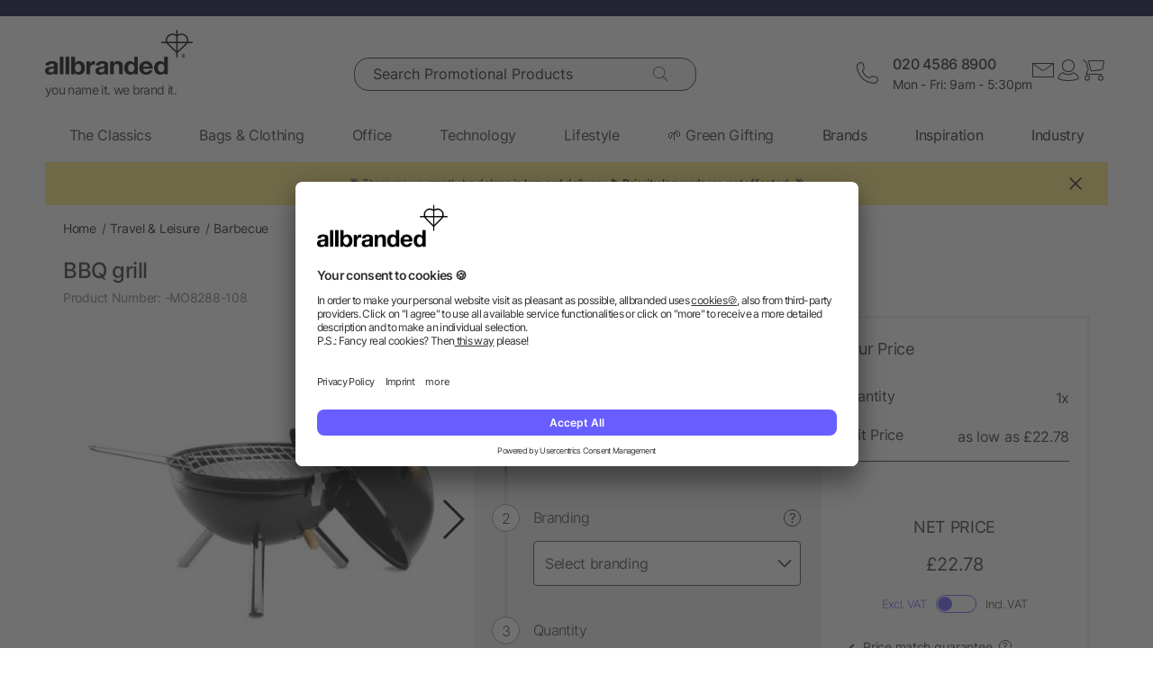

--- FILE ---
content_type: text/html; charset=UTF-8
request_url: https://www.allbranded.co.uk/p/BBQ-grill/
body_size: 37544
content:
<!DOCTYPE html>
<html lang="en"  itemscope itemtype="http://schema.org/WebSite" >
    <head>
                        <meta http-equiv="X-UA-Compatible" content="IE=edge"><meta name="viewport" id="Viewport" content="width=device-width, initial-scale=1, maximum-scale=1, minimum-scale=1, user-scalable=no"><meta http-equiv="Content-Type" content="text/html; charset=UTF-8"><title>Logo-Printed BBQ grill | allbranded</title><meta itemprop="name" content="allbranded.co.uk"><meta itemprop="url" content="https://www.allbranded.co.uk/index.php?force_sid=8k7rjqerjns3ct849l74e6uees&amp;"><meta name="description" content="BBQ grill - We offer branded merchandise for all budget types. Browse our website today!"><meta property="og:site_name" content="allbranded.co.uk"><meta property="og:title" content="Logo-Printed BBQ grill | allbranded"><meta property="og:description" content="BBQ grill - We offer branded merchandise for all budget types. Browse our website today!"><meta property="og:type" content="product"><meta property="og:image" content="https://www.allbranded.co.uk/out/shop-uk/pictures/generated/product/1/480_480_80/mo8288-03.jpg"><meta property="og:url" content="https://www.allbranded.co.uk/p/BBQ-grill/"><link rel="canonical" href="https://www.allbranded.co.uk/p/BBQ-grill/"><link rel="alternate" hreflang="en-GB" href="https://www.allbranded.co.uk/p/BBQ-grill/"/><link rel="apple-touch-icon" sizes="180x180" href="https://www.allbranded.co.uk/out/allbranded-flow/img/favicons/ab/apple-touch-icon.png"><link rel="apple-touch-icon" sizes="57x57" href="https://www.allbranded.co.uk/out/allbranded-flow/img/favicons/ab/apple-touch-icon-57x57.png"><link rel="apple-touch-icon" sizes="60x60" href="https://www.allbranded.co.uk/out/allbranded-flow/img/favicons/ab/apple-touch-icon-60x60.png"><link rel="apple-touch-icon" sizes="72x72" href="https://www.allbranded.co.uk/out/allbranded-flow/img/favicons/ab/apple-touch-icon-72x72.png"><link rel="apple-touch-icon" sizes="76x76" href="https://www.allbranded.co.uk/out/allbranded-flow/img/favicons/ab/apple-touch-icon-76x76.png"><link rel="apple-touch-icon" sizes="114x114" href="https://www.allbranded.co.uk/out/allbranded-flow/img/favicons/ab/apple-touch-icon-114x114.png"><link rel="apple-touch-icon" sizes="120x120" href="https://www.allbranded.co.uk/out/allbranded-flow/img/favicons/ab/apple-touch-icon-120x120.png"><link rel="apple-touch-icon" sizes="144x144" href="https://www.allbranded.co.uk/out/allbranded-flow/img/favicons/ab/apple-touch-icon-144x144.png"><link rel="apple-touch-icon" sizes="152x152" href="https://www.allbranded.co.uk/out/allbranded-flow/img/favicons/ab/apple-touch-icon-152x152.png"><link rel="apple-touch-icon" sizes="180x180" href="https://www.allbranded.co.uk/out/allbranded-flow/img/favicons/ab/apple-touch-icon-180x180.png"><link rel="icon" type="image/png" href="https://www.allbranded.co.uk/out/allbranded-flow/img/favicons/ab/favicon-32x32.png" sizes="32x32"><link rel="icon" type="image/png" href="https://www.allbranded.co.uk/out/allbranded-flow/img/favicons/ab/android-chrome-192x192.png" sizes="192x192"><link rel="icon" type="image/png" href="https://www.allbranded.co.uk/out/allbranded-flow/img/favicons/ab/favicon-16x16.png" sizes="16x16"><link rel="manifest" href="https://www.allbranded.co.uk/out/allbranded-flow/img/favicons/ab/manifest.json"><link rel="mask-icon" href="" color="#00aae6"><meta name="msapplication-TileColor" content="#ffffff"><meta name="msapplication-TileImage" content="https://www.allbranded.co.uk/out/allbranded-flow/img/favicons/ab/mstile-144x144.png"><meta name="theme-color" content="#ffffff"><link rel="preload" href="/out/allbranded-flow/src/fonts/Inter/static/Inter-Regular.woff2" as="font" type="font/woff2" crossorigin><link rel="preload" href="/out/allbranded-flow/src/fonts/Inter/static/Inter-Light.woff2" as="font" type="font/woff2" crossorigin><link rel="preload" href="/out/allbranded-flow/src/fonts/Inter/static/Inter-Medium.woff2" as="font" type="font/woff2" crossorigin><link rel="preload" href="/out/allbranded-flow/src/fonts/Inter/static/Inter-SemiBold.woff2" as="font" type="font/woff2" crossorigin><link rel="preload" href="/out/allbranded-flow/src/fonts/Archivo_SemiExpanded/Archivo_SemiExpanded-MediumItalic.woff2" as="font" type="font/woff2" crossorigin><link rel="preload" href="/out/allbranded-flow/src/fonts/Archivo_SemiExpanded/Archivo_SemiExpanded-Regular.woff2" as="font" type="font/woff2" crossorigin><style>:root{--color-yellow-50:#FFFCEC;--color-yellow-100:#FFF5C1;--color-yellow-200:#FFF0A0;--color-yellow-300:#FFEA7A;--color-yellow-400:#FFE65E;--color-yellow-500:#E1C842;--color-yellow-600:#AB9624;--color-yellow-700:#736208;--color-yellow-800:#554804;--color-yellow-900:#2B2505;--color-yellow-darkest:#CAB04C;--color-yellow-dark:#EECD50;--color-yellow:#FFDC56;--color-yellow-medium:#FDE69B;--color-yellow-light:#FEF6D3;--color-yellow-lightest:#e0e0e0;--color-blurple-50:#FAF9FF;--color-blurple-100:#E6E4FF;--color-blurple-200:#CBC8FF;--color-blurple-300:#8A83FF;--color-blurple-400:#685EFF;--color-blurple-500:#5046DC;--color-blurple-600:#3930B3;--color-blurple-700:#262079;--color-blurple-800:#16134D;--color-blurple-900:#0D193E;--color-blurple-darker:var(--color-blurple-700);--color-blurple-dark:var(--color-blurple-500);--color-blurple:#6475CB;--color-blurple-light:var(--color-blurple-200);--color-blurple-lightest:var(--color-blurple-100);--color-blue-dark:#0073B3;--color-blue-lightest:#00aae6;--color-white:#FFFFFF;--color-charcoal-100:#FBFBFB;--color-charcoal-200:#EDEDED;--color-charcoal-300:#D6D6D6;--color-charcoal-400:#BEBEBE;--color-charcoal-500:#9C9C9C;--color-charcoal-600:#757575;--color-charcoal-700:#4C4C4C;--color-charcoal-800:#2D2D2E;--color-black:#1A1A1A;--color-black-medium:#00000033;--color-ab-gray:#E4E5E4;--color-ab-boxshadow:rgba(0, 0, 0, 0.2);--color-ab-boxshadow2:#999999;--color-ab-shade:rgb(240, 240, 240);--color-ab-shade2:rgb(153, 153, 153);--color-ab-shade3:#cccccc;--color-ab-shade-border:#DCDCDC;--color-ab-shade-border3:#999999;--color-ab-shade-border4:#333333;--color-ab-text1:#333333;--color-ab-text2:#9E9E9E;--color-ab-text4:#8A8A8A;--color-ab-text6:#666666;--color-ab-text7:#999999;--color-gray-btn-text:#2a2b2e;--color-hr-color2:#DCDCDC;--color-hr-main-color:#DDDDDD;--color-neutral-100:#FAFAFA;--color-neutral-200:#F5F5F5;--color-neutral-300:#EBEBEB;--color-neutral-400:#DBDBDB;--color-neutral-500:#B3B8BC;--color-neutral-700:#737B84;--color-red-50:#FFF0E8;--color-red-100:#FEDFD5;--color-red-200:#FFC9C4;--color-red-300:#FF8378;--color-red-400:#DE3526;--color-red-500:#B82215;--color-red-600:#871910;--color-red-700:#592728;--color-red-800:#402629;--color-red-900:#2B2123;--color-red:#DB141F;--color-red-light:#F2DEDE;--color-orange-50:#FFF2E8;--color-orange-100:#FFE4D1;--color-orange-200:#FFCAAA;--color-orange-300:#FFAB78;--color-orange-400:#E0844D;--color-orange-500:#C2662E;--color-orange-600:#7A4518;--color-orange-700:#573B23;--color-orange-800:#3D2F22;--color-orange-900:#2B241D;--color-copper-darkest:#F6940188;--color-copper-dark:#CE7B3D;--color-copper:#E19E6B;--color-copper-light:#F2D5BF;--color-brown-dark:#8a6d3b;--color-green-50:#F8FFFB;--color-green-100:#D1F9E3;--color-green-200:#A3EAC2;--color-green-300:#59C98A;--color-green-400:#0DAB5E;--color-green-500:#1C874C;--color-green-600:#0F6438;--color-green-700:#0C512B;--color-green-800:#283A2D;--color-green-900:#212922;--color-green:#7DB928;--color-green-light:#DEEBBC;--color-magenta-50:#FFF3F4;--color-magenta-100:#FFE5EA;--color-magenta-200:#FFC7D3;--color-magenta-300:#E5859F;--color-magenta-400:#BF5878;--color-magenta-500:#A34B6B;--color-magenta-600:#863E5C;--color-magenta-700:#5E3146;--color-magenta-800:#3E2530;--color-magenta-900:#2E2126;--color-pink:#E6007E;--color-brand-allbranded:var(--color-blurple-400);--color-brand-amazon:#f1d47b;--color-brand-facebook:#3a5598;--color-brand-google:#db4d3c;--font-family-inter:"Inter",sans-serif;--font-family-archivo:"Archivo_SemiExpanded",sans-serif;--star-size:16px;--star-color:var(--color-neutral-300);--star-background:var(--color-brand-allbranded);--border-full:1px solid var(--color-charcoal-700)}body,html{border:0;font-family:Helvetica-Neue,Helvetica,Arial,sans-serif;line-height:1.5;margin:0;padding:0}article,aside,audio,canvas,caption,details,div,figure,footer,header,hgroup,iframe,img,mark,menu,nav,object,section,span,summary,table,tbody,td,tfoot,thead,tr,video{border:0;margin:0;padding:0}a,abbr,address,b,blockquote,cit,code,dd,del,dfn,dl,dt,em,fieldset,h1,h2,h3,h4,h5,h6,hr,i,ins,label,legend,li,ol,p,pre,q,samp,small,strong,sub,sup,ul{border:0;font-size:100%;vertical-align:baseline;margin:0;padding:0}article,aside,audio,canvas,figcaption,figure,figure img,footer,header,hgroup,nav,section,video{display:block}table{border-collapse:separate;border-spacing:0}table caption,table td,table th{text-align:left;vertical-align:middle}a img{border:0}@font-face{font-family:Archivo_SemiExpanded;src:url(/out/allbranded-flow/src/fonts/Archivo_SemiExpanded/Archivo_SemiExpanded-Regular.woff2) format("truetype");font-style:normal;font-weight:800;font-display:swap}@font-face{font-family:Archivo_SemiExpanded;src:url(/out/allbranded-flow/src/fonts/Archivo_SemiExpanded/Archivo_SemiExpanded-MediumItalic.woff2) format("truetype");font-style:italic;font-weight:500;font-display:swap}@font-face{font-family:Inter;src:url(/out/allbranded-flow/src/fonts/Inter/static/Inter-Light.woff2) format("truetype");font-style:normal;font-weight:300;font-display:swap}@font-face{font-family:Inter;src:url(/out/allbranded-flow/src/fonts/Inter/static/Inter-Regular.woff2) format("truetype");font-style:normal;font-weight:400;font-display:swap}@font-face{font-family:Inter;src:url(/out/allbranded-flow/src/fonts/Inter/static/Inter-Medium.woff2) format("truetype");font-style:normal;font-weight:500;font-display:swap}@font-face{font-family:Inter;src:url(/out/allbranded-flow/src/fonts/Inter/static/Inter-SemiBold.woff2) format("truetype");font-style:normal;font-weight:600;font-display:swap}body{font-size:1rem;letter-spacing:-.64px;font-style:normal;font-weight:400;line-height:1.5}@media only screen and (max-width:769px){body{font-size:.875rem;letter-spacing:-.56px}}.strong,strong{font-weight:600}.font-family-inter,body,html{font-family:var(--font-family-inter)}.font-family-archivo,.h1,.text-32-500,.text-45-800,.text-55-800{font-family:var(--font-family-archivo)}.text-55-800{font-size:3.4375rem!important;font-weight:800!important;line-height:1.2!important;letter-spacing:-1.8px!important}@media only screen and (max-width:769px){.text-55-800{font-size:1.625rem!important;letter-spacing:-1.04px!important}}.text-45-800{font-size:2.8125rem!important;font-weight:800!important;line-height:1.5!important;letter-spacing:-1.4px!important}@media only screen and (max-width:769px){.text-45-800{font-size:1.5rem!important;letter-spacing:-.72px!important}}.h1,.text-32-500{font-size:2rem!important;font-weight:500!important;letter-spacing:-.64px!important;line-height:1.3!important}@media only screen and (max-width:769px){.h1,.text-32-500{font-size:1.5rem!important;letter-spacing:-.48px!important}}.text-32-400{font-size:2rem!important;font-weight:400!important;letter-spacing:-.64px!important;line-height:1.3!important}@media only screen and (max-width:769px){.text-32-400{font-size:1.5rem!important;letter-spacing:-.48px!important}}.text-28-500{font-size:1.75rem!important;font-weight:500!important;letter-spacing:-.56px!important;line-height:1.4!important}@media only screen and (max-width:769px){.text-28-500{font-size:1.5rem!important;letter-spacing:-.48px!important}}.text-24-400{font-size:1.5rem!important;font-weight:400!important;letter-spacing:-.48px!important;line-height:1.4!important}@media only screen and (max-width:769px){.text-24-400{font-size:1.375rem!important;letter-spacing:-.44px!important}}.h2,.h3,.text-24-500{font-size:1.5rem!important;font-weight:500!important;letter-spacing:-.48px!important;line-height:1.4!important}@media only screen and (max-width:769px){.h2,.h3,.text-24-500{font-size:1.375rem!important;letter-spacing:-.44px!important}}.text-20-400{font-size:1.25rem!important;font-weight:400!important;letter-spacing:-.4px!important;line-height:1.4!important}@media only screen and (max-width:769px){.text-20-400{font-size:1.125rem!important;letter-spacing:-.36px!important}}.text-20-500{font-size:1.25rem!important;font-weight:500!important;letter-spacing:-.4px!important;line-height:1.4!important}@media only screen and (max-width:769px){.text-20-500{font-size:1.125rem!important;letter-spacing:-.36px!important}}.text-18-500{font-size:1.125rem!important;font-weight:500!important;letter-spacing:-.36px!important;line-height:1.5!important}@media only screen and (max-width:768px){.text-18-500{font-size:1rem!important;letter-spacing:-.32px!important}}.text-18-400{font-size:1.125rem!important;font-weight:400!important;letter-spacing:-.36px!important;line-height:1.5!important}@media only screen and (max-width:768px){.text-18-400{font-size:1rem!important;letter-spacing:-.32px!important}}.text-18-300{font-size:1.125rem!important;font-weight:300!important;letter-spacing:-.36px!important;line-height:1.5!important}@media only screen and (max-width:768px){.text-18-300{font-size:1rem!important;letter-spacing:-.32px!important}}.text-18-600{font-size:1.125rem!important;font-weight:600!important;letter-spacing:-.36px!important;line-height:1.5!important}@media only screen and (max-width:768px){.text-18-600{font-size:1rem!important;letter-spacing:-.32px!important}}.text-16-600{font-size:1rem!important;font-weight:600!important;letter-spacing:-.32px!important;line-height:1.5!important}.h4,.text-16-500{font-size:1rem!important;font-weight:500!important;letter-spacing:-.32px!important;line-height:1.5!important}.text-16-400{font-size:1rem!important;font-weight:400!important;letter-spacing:-.32px!important;line-height:1.5!important}.text-16-300{font-size:1rem!important;font-weight:300!important;letter-spacing:-.32px!important;line-height:1.5!important}.text-14-600{font-size:.875rem!important;font-weight:600!important;letter-spacing:-.28px!important;line-height:1.5!important}.text-14-500{font-size:.875rem!important;font-weight:500!important;letter-spacing:-.28px!important;line-height:1.5!important}.h5,.text-14-400{font-size:.875rem!important;font-weight:400!important;letter-spacing:-.28px!important;line-height:1.5!important}.text-14-300{font-size:.875rem!important;font-weight:300!important;letter-spacing:-.28px!important;line-height:1.5!important}.text-13-400{font-size:.8125rem!important;font-weight:400!important;letter-spacing:-.26px!important;line-height:1.5!important}.text-12-600{font-size:.75rem!important;font-weight:600!important;letter-spacing:-.24px!important;line-height:1.5!important}.text-12-500{font-size:.75rem!important;font-weight:500!important;letter-spacing:-.24px!important;line-height:1.5!important}.h6,.text-12-400{font-size:.75rem!important;font-weight:400!important;letter-spacing:-.24px!important;line-height:1.5!important}.text-height-110{line-height:1.1!important}.text-height-130{line-height:1.3!important}.text-height-140{line-height:1.4!important}.text-height-150{line-height:1.5!important}.text-height-160{line-height:1.6!important}.text-height-220{line-height:2.2!important}.text-400{font-weight:400!important}.text-500{font-weight:500!important}.text-600{font-weight:600!important}.h1,.h2,.h3,.h4,.h5,.h6{font-size:34px;font-weight:300;margin:20px 0;display:inline-block;width:100%;position:relative;letter-spacing:1px}.h1.n-btm,.h2.n-btm,.h3.n-btm,.h4.n-btm,.h5.n-btm,.h6.n-btm{margin-bottom:0}.h1.n-top,.h2.n-top,.h3.n-top,.h4.n-top,.h5.n-top,.h6.n-top{margin-top:0}.h1.n,.h2.n,.h3.n,.h4.n,.h5.n,.h6.n{margin-top:0;margin-bottom:0}.h5{margin:10px 0}button{font-family:inherit}.sub-text{font-size:1em;font-weight:300;margin:10px 0;display:inline-block;width:100%}.sub-text.n-btm{margin-bottom:0}.sub-text.n-top{margin-top:0}.sub-text.n{margin-top:0;margin-bottom:0}.sub-text p{font-weight:300;font-size:1em;margin-top:20px}.copy-text{font-size:16px;font-weight:300;margin:10px 0;display:inline-block;width:100%}.copy-text.n-btm{margin-bottom:0}.copy-text.n-top{margin-top:0}.copy-text.n{margin-top:0;margin-bottom:0}.copy-text p{margin-top:20px}.invisible-text{color:transparent;font-size:inherit;display:block}.t-blue{color:var(--color-brand-allbranded)}.t-blue-secondary{color:var(--color-blurple)}.t-pink{color:var(--color-pink)}.t-yellow{color:var(--color-yellow)}.t-error{color:var(--color-red)}.t-success{color:var(--color-green-100)}.text-center{text-align:center}.editorial ol,.editorial ul{padding-bottom:20px;margin-top:20px;margin-left:20px}.editorial ol>li,.editorial ul>li{position:relative}.editorial li .fa-li{position:absolute;left:-18px;top:2px}</style><script>(()=>{function e(){this.dataLayer=[],this.debug=!1,this.trackedProductErrors={}}function o(e){return(e.getAttribute("data-tracking-modal")||e.id).replace(/-([a-z])/g,function(e,t){return t.toUpperCase()})}window.Allbranded=window.Allbranded||{},Allbranded.GoogleTagManager=new e,e.prototype.enableDebugging=function(){this.debug=!0},e.prototype.initialize=function(e){window.dataLayer.push(e),this.debug&&console.log(e)},e.prototype.ready=function(){var e=this.dataLayer;this.dataLayer=window.dataLayer,e.forEach(e=>{this.dataLayer.push(e),this.debug&&console.log(e)})},e.prototype.fireEvent=function(e){var t=1<arguments.length&&void 0!==arguments[1]?arguments[1]:null,n=2<arguments.length&&void 0!==arguments[2]?arguments[2]:2500;e&&void 0!==e.event&&("function"==typeof t&&(e.eventCallback=t,e.eventTimeout=n),e.hasOwnProperty("ecommerce")&&this.dataLayer.push({ecommerce:null}),this.dataLayer.push(e),this.debug&&console.log(e),"function"!=typeof t||window.google_tag_manager||t())},e.prototype.trackProductError=function(e,t){this.trackedProductErrors.hasOwnProperty(t)||(this.trackedProductErrors[t]=!0,this.fireEvent(e))},e.prototype.trackModalInteraction=function(e,t,n){this.fireEvent({event:"modal_interaction",modalName:o(e),modalAction:t},n)},e.prototype.getModalNameFromHtml=o,e.prototype.processInternalLinkClickTracking=function(e,t,n){function o(){window.location=e}var a=3<arguments.length&&void 0!==arguments[3]?arguments[3]:void 0;window.google_tag_manager?this.fireEvent({event:(4<arguments.length&&void 0!==arguments[4]?arguments[4]:void 0)??"gaEvent",eventCategory:t,eventAction:n,eventPayload:{url:e},cd_SearchInteraction:a,eventCallback:o,eventTimeout:2500}):(this.debug&&console.log(`Link click tracking:  ${t}, ${n}, `+a),o())}})(),(()=>{function e(e,t){t=t||{bubbles:!1,cancelable:!1,detail:void 0};var n=document.createEvent("CustomEvent");return n.initCustomEvent(e,t.bubbles,t.cancelable,t.detail),n}"function"!=typeof window.CustomEvent&&(e.prototype=window.Event.prototype,window.CustomEvent=e)})(),(()=>{var e=window.Allbranded=window.Allbranded||{},a=(e.EVENT_ALL_MODULES_LOADED="Allbranded.AllModulesLoaded",e.EVENT_MODULE_LOADED="Allbranded.ModuleLoaded"),t=e.Modules={},r=(t.MODULE_DOM_CONTENT="DOMContentLoaded",t.MODULE_ASYNC="async",t.MODULE_VENDOR="vendors",t.MODULE_BUNDLE="bundle",t.loadedModules=[]);t.moduleLoaded=function(e){r.push(e),document.dispatchEvent(new CustomEvent(a,{detail:e}))},t.onModuleLoaded=function t(e,n){var o=(e="string"==typeof e?[e]:e).filter(function(e){return-1===r.indexOf(e)});0<o.length?document.addEventListener(a,function e(){document.removeEventListener(a,e),t(o,n)}):n()},e.domReady=function(e){t.onModuleLoaded(t.MODULE_DOM_CONTENT,e)},document.addEventListener("DOMContentLoaded",function(){t.moduleLoaded(t.MODULE_DOM_CONTENT)})})(),(()=>{window.Allbranded=window.Allbranded||{};Allbranded.Snackbar=class{constructor(){this.snackbar=document.querySelector(".snackbar"),this.duration=3e3,this.currentMode=null,this.MODES={SUCCESS:"success",ERROR:"error"}}setText(e){this.snackbar.textContent=e}setMode(e){this.currentMode=e}show(e){this.currentMode||console.error("Snackbar mode is not set!"),this.reset(),this.setText(""),this.snackbar.classList.remove("hide"),this.snackbar.classList.add("snackbar-"+this.currentMode),setTimeout(()=>{this.setText(e)},50),setTimeout(()=>{this.snackbar.classList.remove("snackbar-"+this.currentMode),this.hide(),this.setText("")},this.duration)}hide(){this.snackbar.classList.add("hide")}reset(){this.snackbar.classList.remove("snackbar-"+this.MODES.SUCCESS),this.snackbar.classList.remove("snackbar-"+this.MODES.ERROR)}setDuration(e){this.duration=e}}})();</script>

                            <!-- dataLayer + consent mode initialization -->
        <script>
            window.dataLayer = window.dataLayer || [];
                            function gtag() {
                    dataLayer.push(arguments);
                }
                gtag("consent", "default", {
                    ad_storage: "denied",
                    analytics_storage: "denied",
                    ad_user_data: "denied",
                    ad_personalization: "denied",
                    wait_for_update: 2000 // milliseconds to wait for update
                });
                // Enable ads data redaction by default [optional; required for compliance]
                gtag("set", "ads_data_redaction", true);
                    </script>
        <!-- End dataLayer + consent mode initialization -->
        <!-- Google Tag Manager -->
                            <script>
                window.addEventListener('UC_UI_INITIALIZED', function(e) {
                                            window.Allbranded.GoogleTagManager.initialize({"event":"initialization","cd_UserLoggedIn":0,"cd_PageType":"PDP","cd_PaginationPageNo":null,"cd_Timestamp":1768797168,"cd_ContentCategory":null,"cd_AppType":"website","cd_ErrorMessage":null,"ud_ReturningCustomer":null,"ud_UID":null});
            (function(w,d,s,l,i){w[l]=w[l]||[];w[l].push({'gtm.start':new Date().getTime(),event:'gtm.js'});
                var f=d.getElementsByTagName(s)[0],j=d.createElement(s),dl=l!='dataLayer'?'&l='+l:'';j.async=true;
                j.src='https://sst.allbranded.co.uk/gtm.js'+'?id='+i+dl;f.parentNode.insertBefore(j,f);
            })(window,document,'script','dataLayer',"GTM-KKQBS9BF");
            window.Allbranded.GoogleTagManager.ready();
        
                });
            </script>
                <!-- End Google Tag Manager -->
    
                        <!-- Social Login start -->
        <!-- SOCIAL LOGIN -->


<script  type="text/plain" data-usercentrics="Google Sign-In" src="https://accounts.google.com/gsi/client" async defer></script>

<script  type="text/plain" data-usercentrics="Google Sign-In" >

    var abGoogle = false;

    window.addEventListener('load', function(event) {
       window.Allbranded = window.Allbranded || {};
       abGoogle = google;
       abGoogle.accounts.id.initialize({
            client_id: "257167126784-n4ihk15cqulio0cac9k1meeml7nnpf8a.apps.googleusercontent.com",
            callback: Allbranded.SocialLogin.abHandleGoogleCredentialResponse
       });

            });
</script>


    <!-- Social Login end -->

        
                                <meta name="google-site-verification" content="BqFkfWeiLlJ_hKWBbuSjD98bJXWkQulSwPCQlAk7Blg" />
    
                                    <script id="usercentrics-cmp" data-google-consent-mode="1" data-settings-id="oQdwWoYwF" src="https://app.usercentrics.eu/browser-ui/latest/loader.js" async></script>
    
                            
    <script  src="https://www.allbranded.co.uk/out/allbranded-flow/src/javascripts/google-tag-manager-trigger-1768308218.js" async></script>
    <script src="https://www.allbranded.co.uk/out/allbranded-flow/src/javascripts/async-1768308218.js" async id="ab_script-async"></script>
        
                            <!-- TrustBox script -->
        <script type="text/plain" data-usercentrics="Trustpilot" src="//widget.trustpilot.com/bootstrap/v5/tp.widget.bootstrap.min.js" async></script>
        <!-- End Trustbox script -->
    
        
    </head>
  <!-- OXID eShop Enterprise Edition, Version 6, Shopping Cart System (c) OXID eSales AG 2003 - 2026 - https://www.oxid-esales.com -->
            <body class="cl-details show-excl-vat
                lang-en
                locale-en-UK"
          data-currency-settings='{"id":0,"name":"GBP","rate":"1.00","dec":".","thousand":",","sign":"\u00a3","decimal":"2","side":"Front","selected":0}'
          data-page-type="PDP"
        >
                            <!-- Google Tag Manager (noscript) -->
            <noscript><iframe src="https://www.googletagmanager.com/ns.html?id=GTM-KKQBS9BF" height="0" width="0" style="display:none;visibility:hidden"></iframe></noscript>
            <!-- End Google Tag Manager (noscript) -->
        
        <link rel="stylesheet" type="text/css" href="https://www.allbranded.co.uk/modules/fc/fcpayone/out/src/css/fcpoamazon.css" />

        <link rel="stylesheet" type="text/css" href="https://www.allbranded.co.uk/out/allbranded-flow/src/stylesheets/base-1768308377.css" />
<link rel="stylesheet" type="text/css" href="https://www.allbranded.co.uk/out/allbranded-flow/src/stylesheets/page/details-1768308378.css" />
<link rel="stylesheet" type="text/css" href="https://www.allbranded.co.uk/out/allbranded-flow/src/stylesheets/social-login-1768308218.css" />

        <script>document.body.style.visibility='hidden';Allbranded.Modules.onModuleLoaded(Allbranded.Modules.MODULE_DOM_CONTENT,function(){document.body.style.visibility='visible';document.body.classList.add('domready')})</script>

        <form id="ajax-context" action="https://www.allbranded.co.uk/index.php?force_sid=8k7rjqerjns3ct849l74e6uees&amp;">
            <input type="hidden" name="stoken" value="BAF2AE69" /><input type="hidden" name="sid" value="8k7rjqerjns3ct849l74e6uees" />
<input type="hidden" name="lang" value="0" />
            <input type="hidden" name="cnid" value="0e3bbd32a59c92d073571744bb2cc173" />
<input type="hidden" name="actcontrol" value="details" />
<input type="hidden" name="aid" value="303aeed4d6268d66683f0e5d1c7e2b28" />
<input type="hidden" name="anid" value="303aeed4d6268d66683f0e5d1c7e2b28" />

            <input type="hidden" name="sourcecl" value="details">
                                </form>

        <div class="site-wrapper">

                        
                <aside class="offcanvas offcanvas--basket" data-tracking-modal="minicart">
                    
    <form class="js-oxWidgetReload-miniBasket" action="https://www.allbranded.co.uk/widget.php?force_sid=8k7rjqerjns3ct849l74e6uees&amp;lang=0" method="get">
        <div>
                        <input type="hidden" name="cl" value="oxwminibasket"/>
            <input type="hidden" name="nocookie" value="0"/>
            <input type="hidden" name="force_sid" value="8k7rjqerjns3ct849l74e6uees"/>
            <input type="hidden" name="renderPartial" value="1"/>
        </div>
    </form>
    <div class="overlay overlay-light">
    <svg role="img" class="icon icon-spin icon-2x overlay-inner" ><use href="https://www.allbranded.co.uk/out/allbranded-flow/src/icons/icon-sprite-1768308374.svg#fas-fa-sync-alt" xlink:href="https://www.allbranded.co.uk/out/allbranded-flow/src/icons/icon-sprite-1768308374.svg#fas-fa-sync-alt"></use></svg></div>                                        </aside>
            

                        
                <aside class="offcanvas offcanvas--login" data-tracking-modal="minilogin">
                    <div class="basket-wrap mini-login-wrap">
    <a class="offcanvas--close">
        <svg role="img" class="icon " ><use href="https://www.allbranded.co.uk/out/allbranded-flow/src/icons/icon-sprite-1768308374.svg#abi-times-thin" xlink:href="https://www.allbranded.co.uk/out/allbranded-flow/src/icons/icon-sprite-1768308374.svg#abi-times-thin"></use></svg>    </a>
    <div class="login-cont">
            
            <span class="h4">
                <span>Login</span>
            </span>

            <p class="login__message">Login with your email address and password, or create an account.</p>

            <div class="form-cont">
                           
<div class="login-cont">
        <form name="login" class="js-ABValidate js-OCT" action="https://www.allbranded.co.uk/index.php?force_sid=8k7rjqerjns3ct849l74e6uees&amp;cl=details" method="post" novalidate="novalidate" id="uid-261240162351-10">
        <div class="hidden">
            <input type="hidden" name="stoken" value="BAF2AE69" /><input type="hidden" name="sid" value="8k7rjqerjns3ct849l74e6uees" />
<input type="hidden" name="lang" value="0" />
            <input type="hidden" name="cnid" value="0e3bbd32a59c92d073571744bb2cc173" />
<input type="hidden" name="actcontrol" value="details" />
<input type="hidden" name="aid" value="303aeed4d6268d66683f0e5d1c7e2b28" />
<input type="hidden" name="anid" value="303aeed4d6268d66683f0e5d1c7e2b28" />

            <input type="hidden" name="fnc" value="login">
            <input type="hidden" name="sourcecl" value="details">
            <input type="hidden" name="oxloadid" value="">
                        <input type="hidden" name="CustomError" value="offCanvas">
        </div>

        
        <label
    for="uid-261240162351-11"    class="form-label "
>
    Email Address<span class="sr-only">required</span><span aria-hidden="true">*</span></label>        <input id="uid-261240162351-11" class="textbox3 block" type="email" name="lgn_usr" value="" required aria-required="true" autocomplete="username">

        <div class="textbox3 block">
            
            <label
    for="uid-261240162351-12"    class="form-label "
>
    Password<span class="sr-only">required</span><span aria-hidden="true">*</span></label>
            <div class="password-toggle">
                <input id="uid-261240162351-12" type="password" class="password" name="lgn_pwd" value="" required aria-required="true" autocomplete="current-password">
                <div class="password-toggle--btn" data-change="Hide">Show</div>
            </div>
        </div>

        <div class="cookie-details flex">
                        <div>
                <input id="loginCookieuid-261240162351-13" type="checkbox" class="checkbox" name="lgn_cook" value="1">
                <label for="loginCookieuid-261240162351-13" class="styled-checkbox">
                    <span class="checkbox">Remember me</span>
                </label>
            </div>
            <a href="https://www.allbranded.co.uk/forgot-password-allbranded/?force_sid=8k7rjqerjns3ct849l74e6uees" class="link-blurple ml-auto" target="_blank">
                Forgot your password?
            </a>
        </div>

        <div class="flex-col gap-8">
            <button type="submit" class="login-btn btn-primary">Login</button>

            <a
                id="openAccountLink"
                href="https://www.allbranded.co.uk/create-account/?force_sid=8k7rjqerjns3ct849l74e6uees"
                class="login-btn btn-secondary"
            >
                Create account
            </a>
        </div>

    </form>

                            
<script  type="text/plain" data-usercentrics="Google Sign-In" >
    function abPageReady(fn) {
        if (document.readyState !== 'loading') {
            fn();
            return;
        }
        document.addEventListener('DOMContentLoaded', fn);
    }

    function renderGoogleButton() {
        if (typeof google !== 'undefined') {
           abGoogle = google;
           abGoogle.accounts.id.initialize({
                client_id: "257167126784-n4ihk15cqulio0cac9k1meeml7nnpf8a.apps.googleusercontent.com",
                callback: function (response) {
                    Allbranded.SocialLogin.abHandleGoogleCredentialResponse(response , 'Canvas');
                }
           });

            const googleButton = document.getElementById("buttonGoogleLoginCanvas");
            abGoogle.accounts.id.renderButton(googleButton, {
                theme: "outline",
                size: "extra_large",
                shape: "pill",
                locale: "en",
            });

            Allbranded.Modules.onModuleLoaded('social-login', function () {
                Allbranded.SocialLogin.showSeparator(googleButton);
            });
        } else {
            setTimeout(renderGoogleButton, 100);
        }
    }

    abPageReady(function () {
        renderGoogleButton();
    });
</script>



<div class="social-login">

    <div class="separator hide">
        <span class="separator-text">or</span>
    </div>

    <div id="buttonGoogleLoginCanvas"></div>
    </div>

                
    <form name="socialLogin" class="js-ABValidate js-OCT" action="https://www.allbranded.co.uk/index.php?force_sid=8k7rjqerjns3ct849l74e6uees&amp;cl=details" method="post" novalidate="novalidate" id="formSocialLoginCanvas">
        <div class="hidden">
            <input type="hidden" name="stoken" value="BAF2AE69" /><input type="hidden" name="sid" value="8k7rjqerjns3ct849l74e6uees" />
<input type="hidden" name="lang" value="0" />
            <input type="hidden" name="cnid" value="0e3bbd32a59c92d073571744bb2cc173" />
<input type="hidden" name="actcontrol" value="details" />
<input type="hidden" name="aid" value="303aeed4d6268d66683f0e5d1c7e2b28" />
<input type="hidden" name="anid" value="303aeed4d6268d66683f0e5d1c7e2b28" />

            <input type="hidden" name="fnc" value="login">
            <input type="hidden" name="cl" value="details">
            <input type="hidden" name="sourcecl" value="details">
            <input type="hidden" name="oxloadid" value="">
                        <input type="hidden" name="CustomError" value="offCanvas">
            <input type="hidden" name="lgn_social_id" value="-">
            <input type="hidden" name="lgn_user_id" value="-">
        </div>
    </form>
    <div class="sl_socialLoginError hide">
        

    <p class="alert alert-danger">Wrong e-mail address or password!</p>
        </div>
    </div>            </div>
        
    </div></div>                </aside>
            

            <div class="page-container">
                <div class="overlay"></div>
                                        
    
        

    <div
            class="header-banner-sticky"
            style="position: sticky; top: 0; z-index: 9999;"
    >
                                
                    <style>
                .trustpilot-flow-dark-header {
                    color: #ffffff;
                    background-color: #000032;
                    position: relative; font-size: 12px;
                }

                .trustpilot-flow-light-header {
                    color: #000000;
                    background-color: #ffffff;
                    position: relative;
                    font-size: 12px;
                }
            </style>
            <div class="trustpilot trustpilot-flow-dark-header">
                <div class="head-banner-content-container">
                    <div class="head-banner-content">
                                    
<!-- TrustBox widget - MicroStar -->
<div
    class="trustpilot-widget"
    data-locale="en-GB"
    data-template-id="5419b732fbfb950b10de65e5"
    data-businessunit-id="5caf138b58378f00012175ab"
    data-style-height="20px"
    data-style-width="100%"
    data-theme="dark">
    <a href="https://uk.trustpilot.com/review/www.allbranded.co.uk" target="_blank" rel="noopener"></a>
<!-- End TrustBox widget -->
</div>
                    </div>
                </div>
                            </div>
        
    </div>

    <header>
                
            <div class="header-top-wrap tb-smaller-hide">
              <div class="grid-inner">
                <div class="header-top row" itemscope itemtype="https://schema.org/Organization">
                  <div class="logo">
                      <meta itemprop="name" content="allbranded Ltd"/>
                                                                      <div class="hide" itemprop="address" itemscope itemtype="https://schema.org/PostalAddress">
                              <meta itemprop="addressCountry" content="United Kingdom" />
                              <meta itemprop="addressLocality" content="London" />
                                                            <meta itemprop="postalCode" content="SW1W 9SH" />
                              <meta itemprop="streetAddress" content="123 Buckingham Palace Road" />
                          </div>
                      
                                            
                                                <meta itemprop="sameAs" content="https://www.facebook.com/allbranded" />
                                                <meta itemprop="sameAs" content="https://www.youtube.com/channel/UC6bK5A0G9fEmZAo1h78-8vQ" />
                                                <meta itemprop="sameAs" content="https://www.instagram.com/allbranded.official/" />
                                                <meta itemprop="sameAs" content="https://www.linkedin.com/company/allbranded" />
                                            
                        <a href="https://www.allbranded.co.uk/index.php?force_sid=8k7rjqerjns3ct849l74e6uees&amp;" title="Corporate Gifts - allbranded.co.uk" itemprop="url"><img src="https://www.allbranded.co.uk/out/shop-uk/pictures/theme_settings/allbranded_loog_aug_2024.png"alt="Corporate Gifts - allbranded.co.uk"style="max-height:50px;"itemprop="logo"></a>                      
                      <div class="slogan mb-hide" itemprop="slogan">you name it. we brand it.</div>
                                        </div>
                                        <div class="search-wrap">
                          
            <form class="form search header-search-form" role="form" action="https://www.allbranded.co.uk/index.php?force_sid=8k7rjqerjns3ct849l74e6uees&amp;cl=search" method="get"
              name="search"
              itemscope
              itemprop="potentialAction"
              itemtype="http://schema.org/SearchAction"
              id="uid-261240162351-6"
        >
            <meta itemprop="target" content="https://www.allbranded.co.uk/index.php?force_sid=8k7rjqerjns3ct849l74e6uees&amp;cl=search&searchparam={searchparam}"/>
            <input type="hidden" name="stoken" value="BAF2AE69" /><input type="hidden" name="sid" value="8k7rjqerjns3ct849l74e6uees" />
<input type="hidden" name="lang" value="0" />
            <input type="hidden" name="cl" value="search">
            
                
                    
                    <label
    for="uid-261240162351-7"    class="form-label sr-only"
>
    Search Promotional Products</label>                    <input id="uid-261240162351-7" type="text" class="header-search-param" name="searchparam"
                           value=""
                           placeholder="Search Promotional Products"
                           autocomplete="off" tabindex="0"
                           itemprop="query-input"
                           data-min-length="3"
                    >
                
                
                    <button
                        type="submit"
                        class="search-submit"
                        title="Search Promotional Products"
                        aria-label="Search Promotional Products"
                    >
                        <svg role="img" class="icon " ><use href="https://www.allbranded.co.uk/out/allbranded-flow/src/icons/icon-sprite-1768308374.svg#abi-search" xlink:href="https://www.allbranded.co.uk/out/allbranded-flow/src/icons/icon-sprite-1768308374.svg#abi-search"></use></svg>                    </button>
                
            
        </form>
        
            <div class="dropdown-content-wrap header-search-dropdown hide">
                <div class="dropdown-content">
                </div>
            </div>
        
                          </div>
                                    <div class="header-details">
                                                                      <div class="contact-phone"  itemprop="contactPoint" itemscope itemtype="https://schema.org/ContactPoint" >
                    <meta itemprop="telephone" content="020 4586 8900" />
            <meta itemprop="contactOption" content="https://schema.org/TollFree" />
            <div class="hide" itemprop="hoursAvailable" itemscope itemtype="https://schema.org/OpeningHoursSpecification">
                <meta itemprop="dayOfWeek" content="https://schema.org/Monday" />
                <meta itemprop="dayOfWeek" content="https://schema.org/Tuesday" />
                <meta itemprop="dayOfWeek" content="https://schema.org/Wednesday" />
                <meta itemprop="dayOfWeek" content="https://schema.org/Thursday" />
                <meta itemprop="dayOfWeek" content="https://schema.org/Friday" />
                                <meta itemprop="opens" content="09:00:00+00:00" />
                <meta itemprop="closes" content="17:30:00+00:00" />
            </div>
                <a href="tel:020 4586 8900">
            <svg role="img" class="icon " ><use href="https://www.allbranded.co.uk/out/allbranded-flow/src/icons/icon-sprite-1768308374.svg#abi-phone" xlink:href="https://www.allbranded.co.uk/out/allbranded-flow/src/icons/icon-sprite-1768308374.svg#abi-phone"></use></svg>                            <div class="header-tb-hide text-16-500">
                    020 4586 8900
                    <br>
                    <span class="text-14-400">Mon - Fri: 9am - 5:30pm</span>
                </div>
                    </a>
    </div>
                          <div class="contact-mail"  itemprop="contactPoint" itemscope itemtype="https://schema.org/ContactPoint" >
                    <meta itemprop="email" content="contact@allbranded.co.uk" />
                                    <a href="https://www.allbranded.co.uk/contact/?force_sid=8k7rjqerjns3ct849l74e6uees">            <svg role="img" class="icon " ><use href="https://www.allbranded.co.uk/out/allbranded-flow/src/icons/icon-sprite-1768308374.svg#abi-mail" xlink:href="https://www.allbranded.co.uk/out/allbranded-flow/src/icons/icon-sprite-1768308374.svg#abi-mail"></use></svg>                    </a>
            </div>
                      <div class="header-icon" data-toggle-canvas=".offcanvas--login" tabindex="0">
                          <a role="button">
                            <svg role="img" class="icon " ><use href="https://www.allbranded.co.uk/out/allbranded-flow/src/icons/icon-sprite-1768308374.svg#abi-profil" xlink:href="https://www.allbranded.co.uk/out/allbranded-flow/src/icons/icon-sprite-1768308374.svg#abi-profil"></use></svg>                          </a>
                      </div>
                      <div class="basket-dropdown header-icon minibasket widget-toggle-area chevrons">
                          <a class="header-button" data-toggle-canvas=".offcanvas--basket" tabindex="0">
                              <svg role="img" class="icon " ><use href="https://www.allbranded.co.uk/out/allbranded-flow/src/icons/icon-sprite-1768308374.svg#abi-shopping-cart" xlink:href="https://www.allbranded.co.uk/out/allbranded-flow/src/icons/icon-sprite-1768308374.svg#abi-shopping-cart"></use></svg>                          </a>
                          <div class="minibasket__basket-count"></div>
                      </div>
                  </div>
                </div>
              </div>
            </div>
        
        
                            <div class="head-nav-wrap" id="header">
                    <div class="head-nav row">
                        <div class="navigation offcanvas offcanvas--left offcanvas--navigation">
                            <div class="headline dt-hide">
                                <span class="h3">Categories</span>
                                <a class="offcanvas--close">
                                    <svg role="img" class="icon " ><use href="https://www.allbranded.co.uk/out/allbranded-flow/src/icons/icon-sprite-1768308374.svg#abi-times-thin" xlink:href="https://www.allbranded.co.uk/out/allbranded-flow/src/icons/icon-sprite-1768308374.svg#abi-times-thin"></use></svg>                                </a>
                            </div>
                            <ul class="navigation__top-cat"><li class="navigation__top-cat-item"><span tabindex="0">The Classics<svg role="img" class="icon dt-hide icon-right--absolute icon-rotate-270 js-toggleIcon" ><use href="https://www.allbranded.co.uk/out/allbranded-flow/src/icons/icon-sprite-1768308374.svg#abi-angle" xlink:href="https://www.allbranded.co.uk/out/allbranded-flow/src/icons/icon-sprite-1768308374.svg#abi-angle"></use></svg></span><div class="navigation__cat"><ul class="navigation__cat-ul cat-top-seller"><li class="masonry-grid-sizer"></li><li class="navigation__cat-item"><a href="https://www.allbranded.co.uk/classics/mugs/" class="tb-smaller-hide ">Mugs</a><span class="cursor dt-hide ">Mugs</span><ul><li class="navigation__sub-cat-item dt-hide"><a href="https://www.allbranded.co.uk/classics/mugs/">Discover all</a></li><li class="navigation__sub-cat-item"><a href="https://www.allbranded.co.uk/classics/mugs/coffee-mugs/">Coffee Mugs</a></li><li class="navigation__sub-cat-item"><a href="https://www.allbranded.co.uk/classics/mugs/thermal-mugs/">Thermal Mugs</a></li><li class="navigation__sub-cat-item"><a href="https://www.allbranded.co.uk/classics/mugs/travel-mugs/">Travel Mugs &amp; Cups</a></li><li class="navigation__sub-cat-item"><a href="https://www.allbranded.co.uk/classics/mugs/Plastic-Cups/">Plastic Cups</a></li></ul></li><li class="navigation__cat-item"><a href="https://www.allbranded.co.uk/classics/water-bottles/" class="tb-smaller-hide ">Water Bottles</a><span class="cursor dt-hide ">Water Bottles</span><ul><li class="navigation__sub-cat-item dt-hide"><a href="https://www.allbranded.co.uk/classics/water-bottles/">Discover all</a></li><li class="navigation__sub-cat-item"><a href="https://www.allbranded.co.uk/Classics/Water-Bottles/Insulated-Water-Bottles/">Insulated Bottles</a></li><li class="navigation__sub-cat-item"><a href="https://www.allbranded.co.uk/Classics/Water-Bottles/Glass-Water-Bottles/">Glass Bottles</a></li><li class="navigation__sub-cat-item"><a href="https://www.allbranded.co.uk/Classics/Water-Bottles/Sports-Water-Bottles/">Sports Bottles</a></li><li class="navigation__sub-cat-item"><a href="https://www.allbranded.co.uk/classics/water-bottles/Metal-Bottles/">Metal Bottles</a></li><li class="navigation__sub-cat-item"><a href="https://www.allbranded.co.uk/classics/water-bottles/flasks/">Flasks</a></li></ul></li><li class="navigation__cat-item"><a href="https://www.allbranded.co.uk/priority-products/" class="tb-smaller-hide "><svg role="img" class="icon icon--express" ><use href="https://www.allbranded.co.uk/out/allbranded-flow/src/icons/icon-sprite-1768308374.svg#abi-rocket" xlink:href="https://www.allbranded.co.uk/out/allbranded-flow/src/icons/icon-sprite-1768308374.svg#abi-rocket"></use></svg>Priority Products</a><span class="cursor dt-hide "><svg role="img" class="icon icon--express" ><use href="https://www.allbranded.co.uk/out/allbranded-flow/src/icons/icon-sprite-1768308374.svg#abi-rocket" xlink:href="https://www.allbranded.co.uk/out/allbranded-flow/src/icons/icon-sprite-1768308374.svg#abi-rocket"></use></svg>Priority Products</span><ul><li class="navigation__sub-cat-item dt-hide"><a href="https://www.allbranded.co.uk/priority-products/"><svg role="img" class="icon " ><use href="https://www.allbranded.co.uk/out/allbranded-flow/src/icons/icon-sprite-1768308374.svg#abi-rocket" xlink:href="https://www.allbranded.co.uk/out/allbranded-flow/src/icons/icon-sprite-1768308374.svg#abi-rocket"></use></svg>Discover all</a></li><li class="navigation__sub-cat-item"><a href="https://www.allbranded.co.uk/classics/priority-products/priority-pens/"><svg role="img" class="icon " ><use href="https://www.allbranded.co.uk/out/allbranded-flow/src/icons/icon-sprite-1768308374.svg#abi-rocket" xlink:href="https://www.allbranded.co.uk/out/allbranded-flow/src/icons/icon-sprite-1768308374.svg#abi-rocket"></use></svg>Priority Pens</a></li><li class="navigation__sub-cat-item"><a href="https://www.allbranded.co.uk/classics/priority-products/priority-mugs/"><svg role="img" class="icon " ><use href="https://www.allbranded.co.uk/out/allbranded-flow/src/icons/icon-sprite-1768308374.svg#abi-rocket" xlink:href="https://www.allbranded.co.uk/out/allbranded-flow/src/icons/icon-sprite-1768308374.svg#abi-rocket"></use></svg>Priority Mugs</a></li><li class="navigation__sub-cat-item"><a href="https://www.allbranded.co.uk/classics/priority-products/priority-water-bottles/"><svg role="img" class="icon " ><use href="https://www.allbranded.co.uk/out/allbranded-flow/src/icons/icon-sprite-1768308374.svg#abi-rocket" xlink:href="https://www.allbranded.co.uk/out/allbranded-flow/src/icons/icon-sprite-1768308374.svg#abi-rocket"></use></svg>Priority Water Bottles</a></li><li class="navigation__sub-cat-item"><a href="https://www.allbranded.co.uk/classics/priority-products/priority-bags/"><svg role="img" class="icon " ><use href="https://www.allbranded.co.uk/out/allbranded-flow/src/icons/icon-sprite-1768308374.svg#abi-rocket" xlink:href="https://www.allbranded.co.uk/out/allbranded-flow/src/icons/icon-sprite-1768308374.svg#abi-rocket"></use></svg>Priority Bags</a></li><li class="navigation__sub-cat-item"><a href="https://www.allbranded.co.uk/classics/priority-products/priority-notebooks/"><svg role="img" class="icon " ><use href="https://www.allbranded.co.uk/out/allbranded-flow/src/icons/icon-sprite-1768308374.svg#abi-rocket" xlink:href="https://www.allbranded.co.uk/out/allbranded-flow/src/icons/icon-sprite-1768308374.svg#abi-rocket"></use></svg>Priority Notebooks</a></li></ul></li><li class="navigation__cat-item"><a href="https://www.allbranded.co.uk/pens/" class="tb-smaller-hide ">Pens</a><span class="cursor dt-hide ">Pens</span><ul><li class="navigation__sub-cat-item dt-hide"><a href="https://www.allbranded.co.uk/pens/">Discover all</a></li><li class="navigation__sub-cat-item"><a href="https://www.allbranded.co.uk/classics/pens/stylus-pens/">Stylus Pens</a></li><li class="navigation__sub-cat-item"><a href="https://www.allbranded.co.uk/classics/pens/plastic-pens/">Plastic Pens</a></li><li class="navigation__sub-cat-item"><a href="https://www.allbranded.co.uk/classics/pens/metal-pens/">Metal Pens</a></li><li class="navigation__sub-cat-item"><a href="https://www.allbranded.co.uk/classics/pens/Ballpoint-Pens/">Ballpoint Pens</a></li><li class="navigation__sub-cat-item"><a href="https://www.allbranded.co.uk/classics/pens/fountain-pens/">Fountain Pens</a></li><li class="navigation__sub-cat-item"><a href="https://www.allbranded.co.uk/classics/pens/rollerball-pens/">Rollerball Pens</a></li><li class="navigation__sub-cat-item"><a href="https://www.allbranded.co.uk/pens/Novelty-Pens/">Novelty Pens</a></li><li class="navigation__sub-cat-item"><a href="https://www.allbranded.co.uk/pens/Bamboo-Pens/">Bamboo Pens</a></li><li class="navigation__sub-cat-item"><a href="https://www.allbranded.co.uk/Classics/Pens-Pencils/Pen-Sets/">Pen Sets</a></li></ul></li><li class="navigation__cat-item"><a href="https://www.allbranded.co.uk/classics/lanyards-wristbands/" class="tb-smaller-hide ">Lanyards &amp; Wristbands</a><span class="cursor dt-hide ">Lanyards &amp; Wristbands</span><ul><li class="navigation__sub-cat-item dt-hide"><a href="https://www.allbranded.co.uk/classics/lanyards-wristbands/">Discover all</a></li><li class="navigation__sub-cat-item"><a href="https://www.allbranded.co.uk/classics/lanyards-wristbands/lanyards/">Lanyards</a></li><li class="navigation__sub-cat-item"><a href="https://www.allbranded.co.uk/classics/lanyards-wristbands/wristbands/">Wristbands</a></li><li class="navigation__sub-cat-item"><a href="https://www.allbranded.co.uk/classics/lanyards-wristbands/badge-holders/">Badge Holders</a></li></ul></li><li class="navigation__cat-item"><a href="https://www.allbranded.co.uk/classics/umbrellas/" class="tb-smaller-hide ">Umbrellas</a><span class="cursor dt-hide ">Umbrellas</span><ul><li class="navigation__sub-cat-item dt-hide"><a href="https://www.allbranded.co.uk/classics/umbrellas/">Discover all</a></li><li class="navigation__sub-cat-item"><a href="https://www.allbranded.co.uk/classics/umbrellas/automatic-umbrellas/">Automatic Umbrellas</a></li><li class="navigation__sub-cat-item"><a href="https://www.allbranded.co.uk/classics/umbrellas/folding-telescopic-umbrellas/">Folding &amp; Telescopic Umbrellas</a></li><li class="navigation__sub-cat-item"><a href="https://www.allbranded.co.uk/classics/umbrellas/golf-umbrellas/">Golf Umbrellas</a></li><li class="navigation__sub-cat-item"><a href="https://www.allbranded.co.uk/classics/umbrellas/Walking-Umbrellas/">Walking Umbrellas</a></li></ul></li><li class="navigation__cat-item"><a href="https://www.allbranded.co.uk/classics/keyrings/" class="tb-smaller-hide ">Keyrings</a><span class="cursor dt-hide ">Keyrings</span><ul><li class="navigation__sub-cat-item dt-hide"><a href="https://www.allbranded.co.uk/classics/keyrings/">Discover all</a></li><li class="navigation__sub-cat-item"><a href="https://www.allbranded.co.uk/classics/keyrings/metal-keyrings/">Metal Keyrings</a></li><li class="navigation__sub-cat-item"><a href="https://www.allbranded.co.uk/classics/keyrings/multi-purpose-keyrings/">Multi-Purpose Keyrings</a></li><li class="navigation__sub-cat-item"><a href="https://www.allbranded.co.uk/classics/keyrings/plastic-keyrings/">Plastic Keyrings</a></li><li class="navigation__sub-cat-item"><a href="https://www.allbranded.co.uk/classics/keyrings/Trolley-Coins/">Trolley Coins</a></li><li class="navigation__sub-cat-item"><a href="https://www.allbranded.co.uk/classics/keyrings/Wooden-Keyrings/">Wooden Keyrings</a></li></ul></li><li class="navigation__cat-item"><a href="https://www.allbranded.co.uk/classics/writing-accessories/" class="tb-smaller-hide ">Writing Accessories</a><span class="cursor dt-hide ">Writing Accessories</span><ul><li class="navigation__sub-cat-item dt-hide"><a href="https://www.allbranded.co.uk/classics/writing-accessories/">Discover all</a></li><li class="navigation__sub-cat-item"><a href="https://www.allbranded.co.uk/classics/writing-accessories/colouring-pencils/">Colouring Pencils</a></li><li class="navigation__sub-cat-item"><a href="https://www.allbranded.co.uk/classics/writing-accessories/highlighter/">Highlighter</a></li><li class="navigation__sub-cat-item"><a href="https://www.allbranded.co.uk/classics/writing-accessories/pencils/">Pencils</a></li></ul></li><li class="navigation__cat-item"><a href="https://www.allbranded.co.uk/classics/bic-lighters/" class="tb-smaller-hide ">BIC Lighters</a><span class="cursor dt-hide ">BIC Lighters</span></li><li class="navigation__cat-item"><a href="https://www.allbranded.co.uk/sweets/" class="tb-smaller-hide ">Sweets</a><span class="cursor dt-hide ">Sweets</span><ul><li class="navigation__sub-cat-item dt-hide"><a href="https://www.allbranded.co.uk/sweets/">Discover all</a></li><li class="navigation__sub-cat-item"><a href="https://www.allbranded.co.uk/sweets/branded-sweets/">Branded Sweets</a></li></ul></li></ul> <div data-promotion='{"creative_name":"Navigation Classics - Water Bottles","creative_slot":"start_A_may2023_water_bottles","promotion_id":"4f4ee886cd72902a4ac082969f8a2287","promotion_name":"start_A_may2023_water_bottles"}' class="widget-promo feature-action navigation__topseller" > <a href="https://www.allbranded.co.uk/classics/water-bottles/"> <div class="feature-action-img"> <img data-src="https://www.allbranded.co.uk/out/shop-uk/pictures/master/promo/waterbottles.png" alt="Branded Water Bottles"/> </div> </a> <div class="ab-lbl-sponsored-wrapper"> </div> <div class="feature-action-caption"> <a class="feature-action-caption-link" href="https://www.allbranded.co.uk/classics/water-bottles/"> <div class="promo-content"> </div> </a> <div class="call-to-action-btn flex-col"> <a class="btn-tertiary" href="https://www.allbranded.co.uk/classics/water-bottles/">Shop water bottles</a> </div> </div> </div>
</div></li><li class="navigation__top-cat-item"><span tabindex="0">Bags &amp; Clothing<svg role="img" class="icon dt-hide icon-right--absolute icon-rotate-270 js-toggleIcon" ><use href="https://www.allbranded.co.uk/out/allbranded-flow/src/icons/icon-sprite-1768308374.svg#abi-angle" xlink:href="https://www.allbranded.co.uk/out/allbranded-flow/src/icons/icon-sprite-1768308374.svg#abi-angle"></use></svg></span><div class="navigation__cat"><ul class="navigation__cat-ul cat-top-seller"><li class="masonry-grid-sizer"></li><li class="navigation__cat-item"><a href="https://www.allbranded.co.uk/bags-clothing/branded-bags/" class="tb-smaller-hide ">Branded Bags</a><span class="cursor dt-hide ">Branded Bags</span><ul><li class="navigation__sub-cat-item dt-hide"><a href="https://www.allbranded.co.uk/bags-clothing/branded-bags/">Discover all</a></li><li class="navigation__sub-cat-item"><a href="https://www.allbranded.co.uk/bags-clothing/branded-bags/tote-bags/">Tote Bags</a></li><li class="navigation__sub-cat-item"><a href="https://www.allbranded.co.uk/bags-clothing/branded-bags/shopping-bags/">Shopping Bags</a></li><li class="navigation__sub-cat-item"><a href="https://www.allbranded.co.uk/bags-clothing/branded-bags/jute-bags/">Jute Bags</a></li><li class="navigation__sub-cat-item"><a href="https://www.allbranded.co.uk/bags-clothing/branded-bags/non-woven-bags/">Non-Woven Bags</a></li><li class="navigation__sub-cat-item"><a href="https://www.allbranded.co.uk/bags-clothing/branded-bags/Cotton-Bags/">Cotton Bags</a></li><li class="navigation__sub-cat-item"><a href="https://www.allbranded.co.uk/bags-clothing/branded-bags/Canvas-Bags/">Canvas Bags</a></li><li class="navigation__sub-cat-item"><a href="https://www.allbranded.co.uk/bags-clothing/branded-bags/paper-bags/">Paper Bags</a></li></ul></li><li class="navigation__cat-item"><a href="https://www.allbranded.co.uk/bags-clothing/backpacks/" class="tb-smaller-hide ">Backpacks</a><span class="cursor dt-hide ">Backpacks</span><ul><li class="navigation__sub-cat-item dt-hide"><a href="https://www.allbranded.co.uk/bags-clothing/backpacks/">Discover all</a></li><li class="navigation__sub-cat-item"><a href="https://www.allbranded.co.uk/bags-clothing/backpacks/drawstring-bags/">Drawstring Bags</a></li><li class="navigation__sub-cat-item"><a href="https://www.allbranded.co.uk/bags-clothing/backpacks/basic-backpacks/">Basic Backpacks</a></li><li class="navigation__sub-cat-item"><a href="https://www.allbranded.co.uk/bags-clothing/backpacks/anti-theft-backpacks/">Anti-Theft Backpacks</a></li><li class="navigation__sub-cat-item"><a href="https://www.allbranded.co.uk/bags-clothing/backpacks/cooler-backpacks/">Cooler Backpacks</a></li></ul></li><li class="navigation__cat-item"><a href="https://www.allbranded.co.uk/bags-clothing/travel-bags/" class="tb-smaller-hide ">Travel Bags</a><span class="cursor dt-hide ">Travel Bags</span><ul><li class="navigation__sub-cat-item dt-hide"><a href="https://www.allbranded.co.uk/bags-clothing/travel-bags/">Discover all</a></li><li class="navigation__sub-cat-item"><a href="https://www.allbranded.co.uk/bags-clothing/travel-bags/duffle-bags/">Duffle Bags</a></li><li class="navigation__sub-cat-item"><a href="https://www.allbranded.co.uk/bags-clothing/travel-bags/laptop-bags/">Laptop Bags</a></li><li class="navigation__sub-cat-item"><a href="https://www.allbranded.co.uk/bags-clothing/travel-bags/Bum-Bags/">Bum Bags</a></li><li class="navigation__sub-cat-item"><a href="https://www.allbranded.co.uk/bags-clothing/travel-bags/Sports-Bags/">Sports Bags</a></li><li class="navigation__sub-cat-item"><a href="https://www.allbranded.co.uk/bags-clothing/travel-bags/luggage-tags/">Luggage Tags</a></li><li class="navigation__sub-cat-item"><a href="https://www.allbranded.co.uk/bags-clothing/travel-bags/cooler-bags/">Cooler Bags</a></li><li class="navigation__sub-cat-item"><a href="https://www.allbranded.co.uk/bags-clothing/travel-bags/Shoulder-Bags/">Shoulder Bags</a></li><li class="navigation__sub-cat-item"><a href="https://www.allbranded.co.uk/bags-clothing/travel-bags/suitcases/">Suitcases</a></li><li class="navigation__sub-cat-item"><a href="https://www.allbranded.co.uk/bags-clothing/travel-bags/toiletry-bags/">Toiletry Bags</a></li></ul></li><li class="navigation__cat-item"><a href="https://www.allbranded.co.uk/bags-clothing/clothing/" class="tb-smaller-hide ">Clothing</a><span class="cursor dt-hide ">Clothing</span><ul><li class="navigation__sub-cat-item dt-hide"><a href="https://www.allbranded.co.uk/bags-clothing/clothing/">Discover all</a></li><li class="navigation__sub-cat-item"><a href="https://www.allbranded.co.uk/bags-clothing/clothing/t-shirts/">T-Shirts</a></li><li class="navigation__sub-cat-item"><a href="https://www.allbranded.co.uk/bags-clothing/clothing/jackets/">Jackets</a></li><li class="navigation__sub-cat-item"><a href="https://www.allbranded.co.uk/bags-clothing/clothing/polo-shirts/">Polo Shirts</a></li><li class="navigation__sub-cat-item"><a href="https://www.allbranded.co.uk/bags-clothing/clothing/jumpers/">Jumpers</a></li><li class="navigation__sub-cat-item"><a href="https://www.allbranded.co.uk/bags-clothing/clothing/work-shirts/">Work Shirts</a></li><li class="navigation__sub-cat-item"><a href="https://www.allbranded.co.uk/bags-clothing/clothing/hoodies/">Hoodies</a></li><li class="navigation__sub-cat-item"><a href="https://www.allbranded.co.uk/bags-clothing/clothing/Bodywarmers/">Bodywarmers</a></li><li class="navigation__sub-cat-item"><a href="https://www.allbranded.co.uk/bags-clothing/clothing/Raincoats-Ponchos/">Raincoats &amp; Ponchos</a></li><li class="navigation__sub-cat-item"><a href="https://www.allbranded.co.uk/bags-clothing/clothing/kids-apparel/">Kids Apparel</a></li><li class="navigation__sub-cat-item"><a href="https://www.allbranded.co.uk/bags-clothing/clothing/hi-vis-vests/">Hi Vis Vests</a></li><li class="navigation__sub-cat-item"><a href="https://www.allbranded.co.uk/bags-clothing/clothing/Other-Apparel/">Other Apparel</a></li></ul></li><li class="navigation__cat-item"><a href="https://www.allbranded.co.uk/bags-clothing/accessories/" class="tb-smaller-hide ">Clothing Accessories</a><span class="cursor dt-hide ">Clothing Accessories</span><ul><li class="navigation__sub-cat-item dt-hide"><a href="https://www.allbranded.co.uk/bags-clothing/accessories/">Discover all</a></li><li class="navigation__sub-cat-item"><a href="https://www.allbranded.co.uk/bags-clothing/accessories/caps-hats/">Caps &amp; Hats</a></li><li class="navigation__sub-cat-item"><a href="https://www.allbranded.co.uk/bags-clothing/accessories/sunglasses/">Sunglasses</a></li><li class="navigation__sub-cat-item"><a href="https://www.allbranded.co.uk/bags-clothing/accessories/beanies/">Beanies</a></li><li class="navigation__sub-cat-item"><a href="https://www.allbranded.co.uk/bags-clothing/accessories/wallets/">Wallets &amp; Card Holders</a></li><li class="navigation__sub-cat-item"><a href="https://www.allbranded.co.uk/bags-clothing/accessories/Reflectors/">Reflectors</a></li><li class="navigation__sub-cat-item"><a href="https://www.allbranded.co.uk/bags-clothing/accessories/scarves/">Scarves</a></li><li class="navigation__sub-cat-item"><a href="https://www.allbranded.co.uk/bags-clothing/accessories/aprons/">Aprons</a></li><li class="navigation__sub-cat-item"><a href="https://www.allbranded.co.uk/bags-clothing/accessories/Other-Accessories/">Other Accessories</a></li></ul></li></ul> <div data-promotion='{"creative_name":"Navigation Bags - Tote Bags","creative_slot":"start_A_dec2022_tote_bags","promotion_id":"4c625ae60cb9762b989cbba029ef28ca","promotion_name":"start_A_sept2024_tote_bags"}' class="widget-promo feature-action navigation__topseller" > <a href="https://www.allbranded.co.uk/bags-clothing/branded-bags/tote-bags/"> <div class="feature-action-img"> <img data-src="https://www.allbranded.co.uk/out/shop-uk/pictures/master/promo/shoppingbags1200x1200.png" alt="Branded Tote Bags"/> </div> </a> <div class="ab-lbl-sponsored-wrapper"> </div> <div class="feature-action-caption"> <a class="feature-action-caption-link" href="https://www.allbranded.co.uk/bags-clothing/branded-bags/tote-bags/"> <div class="promo-content"> </div> </a> <div class="call-to-action-btn flex-col"> <a class="btn-tertiary" href="https://www.allbranded.co.uk/bags-clothing/branded-bags/tote-bags/">Shop tote bags</a> </div> </div> </div>
</div></li><li class="navigation__top-cat-item"><span tabindex="0">Office<svg role="img" class="icon dt-hide icon-right--absolute icon-rotate-270 js-toggleIcon" ><use href="https://www.allbranded.co.uk/out/allbranded-flow/src/icons/icon-sprite-1768308374.svg#abi-angle" xlink:href="https://www.allbranded.co.uk/out/allbranded-flow/src/icons/icon-sprite-1768308374.svg#abi-angle"></use></svg></span><div class="navigation__cat"><ul class="navigation__cat-ul cat-top-seller"><li class="masonry-grid-sizer"></li><li class="navigation__cat-item"><a href="https://www.allbranded.co.uk/office/notebooks/" class="tb-smaller-hide ">Notebooks</a><span class="cursor dt-hide ">Notebooks</span><ul><li class="navigation__sub-cat-item dt-hide"><a href="https://www.allbranded.co.uk/office/notebooks/">Discover all</a></li><li class="navigation__sub-cat-item"><a href="https://www.allbranded.co.uk/office/notebooks/soft-cover-notebooks/">Soft Cover Notebooks</a></li><li class="navigation__sub-cat-item"><a href="https://www.allbranded.co.uk/office/notebooks/hard-cover-notebooks/">Hard Cover Notebooks</a></li><li class="navigation__sub-cat-item"><a href="https://www.allbranded.co.uk/office/notebooks/notebook-sets/">Notebook Sets</a></li><li class="navigation__sub-cat-item"><a href="https://www.allbranded.co.uk/office/notebooks/spiral-notebooks/">Spiral Notebooks</a></li></ul></li><li class="navigation__cat-item"><a href="https://www.allbranded.co.uk/office/office-supplies/" class="tb-smaller-hide ">Office Supplies</a><span class="cursor dt-hide ">Office Supplies</span><ul><li class="navigation__sub-cat-item dt-hide"><a href="https://www.allbranded.co.uk/office/office-supplies/">Discover all</a></li><li class="navigation__sub-cat-item"><a href="https://www.allbranded.co.uk/office/office-supplies/Calendars/">Calendars</a></li><li class="navigation__sub-cat-item"><a href="https://www.allbranded.co.uk/office/office-supplies/notepads/">Notepads</a></li><li class="navigation__sub-cat-item"><a href="https://www.allbranded.co.uk/office/office-supplies/portfolios/">Portfolios</a></li><li class="navigation__sub-cat-item"><a href="https://www.allbranded.co.uk/office/office-supplies/stress-balls/">Stress Balls</a></li><li class="navigation__sub-cat-item"><a href="https://www.allbranded.co.uk/office/office-supplies/sticky-notes/">Sticky Notes</a></li><li class="navigation__sub-cat-item"><a href="https://www.allbranded.co.uk/office/office-supplies/Calculators/">Calculators</a></li><li class="navigation__sub-cat-item"><a href="https://www.allbranded.co.uk/office/office-supplies/rulers/">Rulers</a></li><li class="navigation__sub-cat-item"><a href="https://www.allbranded.co.uk/office/office-supplies/other-office-supplies/">Other Office Supplies</a></li></ul></li><li class="navigation__cat-item"><a href="https://www.allbranded.co.uk/office/organisation/" class="tb-smaller-hide ">Storage &amp; Organisation</a><span class="cursor dt-hide ">Storage &amp; Organisation</span><ul><li class="navigation__sub-cat-item dt-hide"><a href="https://www.allbranded.co.uk/office/organisation/">Discover all</a></li><li class="navigation__sub-cat-item"><a href="https://www.allbranded.co.uk/office/organisation/pen-holders/">Pen Holders</a></li><li class="navigation__sub-cat-item"><a href="https://www.allbranded.co.uk/office/organisation/desk-accessories/">Desk Accessories</a></li><li class="navigation__sub-cat-item"><a href="https://www.allbranded.co.uk/office/organisation/Pencil-Cases/">Pencil Cases</a></li><li class="navigation__sub-cat-item"><a href="https://www.allbranded.co.uk/office/organisation/storage-accessories/">Other Storage Accessories</a></li></ul></li><li class="navigation__cat-item"><a href="https://www.allbranded.co.uk/office/hygiene/" class="tb-smaller-hide ">Hygiene</a><span class="cursor dt-hide ">Hygiene</span><ul><li class="navigation__sub-cat-item dt-hide"><a href="https://www.allbranded.co.uk/office/hygiene/">Discover all</a></li><li class="navigation__sub-cat-item"><a href="https://www.allbranded.co.uk/office/hygiene/sanitiser/">Hand Sanitiser </a></li><li class="navigation__sub-cat-item"><a href="https://www.allbranded.co.uk/office/hygiene/first-aid-kits/">First Aid Kits</a></li><li class="navigation__sub-cat-item"><a href="https://www.allbranded.co.uk/office/hygiene/Plasters/">Plasters</a></li><li class="navigation__sub-cat-item"><a href="https://www.allbranded.co.uk/office/hygiene/Other-Hygiene-Products/">Other Hygiene Products</a></li></ul></li></ul> <div data-promotion='{"creative_name":"Navigation Office - Notebooks","creative_slot":"start_A_dec2022_notebooks","promotion_id":"a6c6a14e740c94a7bb991048286b2e9f","promotion_name":"start_A_dec2022_notebooks"}' class="widget-promo feature-action navigation__topseller" > <a href="https://www.allbranded.co.uk/office/notebooks/"> <div class="feature-action-img"> <img data-src="https://www.allbranded.co.uk/out/shop-uk/pictures/master/promo/notebooknavigation3.png" alt="Branded Notebooks"/> </div> </a> <div class="ab-lbl-sponsored-wrapper"> </div> <div class="feature-action-caption"> <a class="feature-action-caption-link" href="https://www.allbranded.co.uk/office/notebooks/"> <div class="promo-content"> </div> </a> <div class="call-to-action-btn flex-col"> <a class="btn-tertiary" href="https://www.allbranded.co.uk/office/notebooks/">Shop notebooks</a> </div> </div> </div>
</div></li><li class="navigation__top-cat-item"><span tabindex="0">Technology<svg role="img" class="icon dt-hide icon-right--absolute icon-rotate-270 js-toggleIcon" ><use href="https://www.allbranded.co.uk/out/allbranded-flow/src/icons/icon-sprite-1768308374.svg#abi-angle" xlink:href="https://www.allbranded.co.uk/out/allbranded-flow/src/icons/icon-sprite-1768308374.svg#abi-angle"></use></svg></span><div class="navigation__cat"><ul class="navigation__cat-ul cat-top-seller"><li class="masonry-grid-sizer"></li><li class="navigation__cat-item"><a href="https://www.allbranded.co.uk/technology/phone-accessories/" class="tb-smaller-hide ">Phone Accessories</a><span class="cursor dt-hide ">Phone Accessories</span><ul><li class="navigation__sub-cat-item dt-hide"><a href="https://www.allbranded.co.uk/technology/phone-accessories/">Discover all</a></li><li class="navigation__sub-cat-item"><a href="https://www.allbranded.co.uk/technology/phone-accessories/power-banks/">Power Banks</a></li><li class="navigation__sub-cat-item"><a href="https://www.allbranded.co.uk/technology/phone-accessories/headphones/">Headphones</a></li><li class="navigation__sub-cat-item"><a href="https://www.allbranded.co.uk/technology/phone-accessories/charging-cables/">Charging Cables</a></li><li class="navigation__sub-cat-item"><a href="https://www.allbranded.co.uk/technology/phone-accessories/speakers/">Speakers</a></li><li class="navigation__sub-cat-item"><a href="https://www.allbranded.co.uk/technology/phone-accessories/phone-holders/">Phone Holders</a></li><li class="navigation__sub-cat-item"><a href="https://www.allbranded.co.uk/technology/phone-accessories/wireless-chargers/">Wireless Chargers</a></li><li class="navigation__sub-cat-item"><a href="https://www.allbranded.co.uk/technology/phone-accessories/screen-cleaners/">Screen Cleaners</a></li><li class="navigation__sub-cat-item"><a href="https://www.allbranded.co.uk/technology/phone-accessories/other-phone-accessories/">Other Phone Accessories</a></li></ul></li><li class="navigation__cat-item"><a href="https://www.allbranded.co.uk/technology/pc-accessories/" class="tb-smaller-hide ">PC Accessories</a><span class="cursor dt-hide ">PC Accessories</span><ul><li class="navigation__sub-cat-item dt-hide"><a href="https://www.allbranded.co.uk/technology/pc-accessories/">Discover all</a></li><li class="navigation__sub-cat-item"><a href="https://www.allbranded.co.uk/technology/pc-accessories/usb-sticks/">USB Sticks</a></li><li class="navigation__sub-cat-item"><a href="https://www.allbranded.co.uk/technology/pc-accessories/mouse-mats/">Mouse Mats</a></li><li class="navigation__sub-cat-item"><a href="https://www.allbranded.co.uk/technology/pc-accessories/gadgets/">Gadgets</a></li><li class="navigation__sub-cat-item"><a href="https://www.allbranded.co.uk/technology/pc-accessories/solar-powered/">Solar Powered</a></li><li class="navigation__sub-cat-item"><a href="https://www.allbranded.co.uk/technology/pc-accessories/usb-plugs/">USB Plugs</a></li><li class="navigation__sub-cat-item"><a href="https://www.allbranded.co.uk/technology/pc-accessories/pc-mouse/">Mouse</a></li></ul></li><li class="navigation__cat-item"><a href="https://www.allbranded.co.uk/technology/led-lighting/" class="tb-smaller-hide ">LED Lighting</a><span class="cursor dt-hide ">LED Lighting</span><ul><li class="navigation__sub-cat-item dt-hide"><a href="https://www.allbranded.co.uk/technology/led-lighting/">Discover all</a></li><li class="navigation__sub-cat-item"><a href="https://www.allbranded.co.uk/technology/led-lighting/torches/">Torches</a></li><li class="navigation__sub-cat-item"><a href="https://www.allbranded.co.uk/technology/led-lighting/table-lamps/">Table Lamps</a></li></ul></li><li class="navigation__cat-item"><a href="https://www.allbranded.co.uk/technology/clocks/" class="tb-smaller-hide ">Clocks</a><span class="cursor dt-hide ">Clocks</span><ul><li class="navigation__sub-cat-item dt-hide"><a href="https://www.allbranded.co.uk/technology/clocks/">Discover all</a></li><li class="navigation__sub-cat-item"><a href="https://www.allbranded.co.uk/technology/clocks/watches/">Watches</a></li><li class="navigation__sub-cat-item"><a href="https://www.allbranded.co.uk/technology/clocks/weather-stations/">Weather Stations</a></li></ul></li></ul> <div data-promotion='{"creative_name":"Navigation Technology - Tech","creative_slot":"start_A_may2023_technology","promotion_id":"e197305b94d5e4d6f23b876221aae89d","promotion_name":"start_A_may2023_technology"}' class="widget-promo feature-action navigation__topseller" > <a href="https://www.allbranded.co.uk/technology/phone-accessories/power-banks/"> <div class="feature-action-img"> <img data-src="https://www.allbranded.co.uk/out/shop-uk/pictures/master/promo/wireless-charger(1).png" alt="Branded Power Banks"/> </div> </a> <div class="ab-lbl-sponsored-wrapper"> </div> <div class="feature-action-caption"> <a class="feature-action-caption-link" href="https://www.allbranded.co.uk/technology/phone-accessories/power-banks/"> <div class="promo-content"> </div> </a> <div class="call-to-action-btn flex-col"> <a class="btn-tertiary" href="https://www.allbranded.co.uk/technology/phone-accessories/power-banks/">Shop power banks</a> </div> </div> </div>
</div></li><li class="navigation__top-cat-item"><span tabindex="0">Lifestyle<svg role="img" class="icon dt-hide icon-right--absolute icon-rotate-270 js-toggleIcon" ><use href="https://www.allbranded.co.uk/out/allbranded-flow/src/icons/icon-sprite-1768308374.svg#abi-angle" xlink:href="https://www.allbranded.co.uk/out/allbranded-flow/src/icons/icon-sprite-1768308374.svg#abi-angle"></use></svg></span><div class="navigation__cat"><ul class="navigation__cat-ul cat-top-seller"><li class="masonry-grid-sizer"></li><li class="navigation__cat-item"><a href="https://www.allbranded.co.uk/lifestyle/car-accessories/" class="tb-smaller-hide ">Car Accessories</a><span class="cursor dt-hide ">Car Accessories</span><ul><li class="navigation__sub-cat-item dt-hide"><a href="https://www.allbranded.co.uk/lifestyle/car-accessories/">Discover all</a></li><li class="navigation__sub-cat-item"><a href="https://www.allbranded.co.uk/lifestyle/car-accessories/ice-scrapers/">Ice Scraper</a></li><li class="navigation__sub-cat-item"><a href="https://www.allbranded.co.uk/lifestyle/car-accessories/Car-Accessories/">Car Accessories</a></li><li class="navigation__sub-cat-item"><a href="https://www.allbranded.co.uk/lifestyle/car-accessories/car-chargers/">Car Chargers</a></li></ul></li><li class="navigation__cat-item"><a href="https://www.allbranded.co.uk/lifestyle/fitness/" class="tb-smaller-hide ">Fitness</a><span class="cursor dt-hide ">Fitness</span><ul><li class="navigation__sub-cat-item dt-hide"><a href="https://www.allbranded.co.uk/lifestyle/fitness/">Discover all</a></li><li class="navigation__sub-cat-item"><a href="https://www.allbranded.co.uk/lifestyle/fitness/balls/">Balls</a></li><li class="navigation__sub-cat-item"><a href="https://www.allbranded.co.uk/lifestyle/fitness/fitness-essentials/">Fitness Products</a></li><li class="navigation__sub-cat-item"><a href="https://www.allbranded.co.uk/lifestyle/fitness/cycle-accessories/">Cycle Accessories</a></li></ul></li><li class="navigation__cat-item"><a href="https://www.allbranded.co.uk/lifestyle/wellness/" class="tb-smaller-hide ">Wellness</a><span class="cursor dt-hide ">Wellness</span><ul><li class="navigation__sub-cat-item dt-hide"><a href="https://www.allbranded.co.uk/lifestyle/wellness/">Discover all</a></li><li class="navigation__sub-cat-item"><a href="https://www.allbranded.co.uk/lifestyle/wellness/compact-mirrors/">Compact Mirrors</a></li><li class="navigation__sub-cat-item"><a href="https://www.allbranded.co.uk/lifestyle/wellness/lip-balms/">Lip Balms</a></li><li class="navigation__sub-cat-item"><a href="https://www.allbranded.co.uk/lifestyle/wellness/beauty-sets/">Beauty Sets</a></li><li class="navigation__sub-cat-item"><a href="https://www.allbranded.co.uk/lifestyle/wellness/bathroom-accessories/">Bathroom Accessories</a></li><li class="navigation__sub-cat-item"><a href="https://www.allbranded.co.uk/lifestyle/wellness/other-wellness/">Other Wellness Items</a></li></ul></li><li class="navigation__cat-item"><a href="https://www.allbranded.co.uk/lifestyle/beach-sun/" class="tb-smaller-hide ">Beach &amp; Sun</a><span class="cursor dt-hide ">Beach &amp; Sun</span><ul><li class="navigation__sub-cat-item dt-hide"><a href="https://www.allbranded.co.uk/lifestyle/beach-sun/">Discover all</a></li><li class="navigation__sub-cat-item"><a href="https://www.allbranded.co.uk/lifestyle/beach-sun/towels/">Towels</a></li><li class="navigation__sub-cat-item"><a href="https://www.allbranded.co.uk/lifestyle/beach-sun/Fans/">Fans</a></li><li class="navigation__sub-cat-item"><a href="https://www.allbranded.co.uk/bags-clothing/lifestyle/beach-sun/beach-bags/">Beach Bags</a></li><li class="navigation__sub-cat-item"><a href="https://www.allbranded.co.uk/lifestyle/beach-sun/games/">Beach Games</a></li></ul></li><li class="navigation__cat-item"><a href="https://www.allbranded.co.uk/lifestyle/tools/" class="tb-smaller-hide ">Tools</a><span class="cursor dt-hide ">Tools</span><ul><li class="navigation__sub-cat-item dt-hide"><a href="https://www.allbranded.co.uk/lifestyle/tools/">Discover all</a></li><li class="navigation__sub-cat-item"><a href="https://www.allbranded.co.uk/lifestyle/tools/measuring-tape/">Measuring Tape</a></li><li class="navigation__sub-cat-item"><a href="https://www.allbranded.co.uk/lifestyle/tools/multi-tools-pocket-knives/">Multi Tools &amp; Pocket Knives</a></li><li class="navigation__sub-cat-item"><a href="https://www.allbranded.co.uk/lifestyle/tools/tool-sets/">Tool Sets</a></li><li class="navigation__sub-cat-item"><a href="https://www.allbranded.co.uk/lifestyle/tools/other-tools/">Other Tools</a></li></ul></li><li class="navigation__cat-item"><a href="https://www.allbranded.co.uk/lifestyle/travel-leisure/" class="tb-smaller-hide ">Travel &amp; Leisure</a><span class="cursor dt-hide ">Travel &amp; Leisure</span><ul><li class="navigation__sub-cat-item dt-hide"><a href="https://www.allbranded.co.uk/lifestyle/travel-leisure/">Discover all</a></li><li class="navigation__sub-cat-item"><a href="https://www.allbranded.co.uk/lifestyle/travel-leisure/blankets/">Blankets</a></li><li class="navigation__sub-cat-item"><a href="https://www.allbranded.co.uk/lifestyle/travel-leisure/outdoors/">Outdoor Products</a></li><li class="navigation__sub-cat-item"><a href="https://www.allbranded.co.uk/lifestyle/travel-leisure/picnic-accessories/">Picnic Accessories</a></li><li class="navigation__sub-cat-item"><a href="https://www.allbranded.co.uk/lifestyle/travel-leisure/travel-accessories/">Travel Accessories</a></li><li class="navigation__sub-cat-item"><a href="https://www.allbranded.co.uk/lifestyle/travel-leisure/Passport-Holders/">Passport Holders</a></li><li class="navigation__sub-cat-item"><a href="https://www.allbranded.co.uk/lifestyle/travel-leisure/barbecue/">Barbecue</a></li><li class="navigation__sub-cat-item"><a href="https://www.allbranded.co.uk/lifestyle/travel-leisure/chairs/">Chairs</a></li><li class="navigation__sub-cat-item"><a href="https://www.allbranded.co.uk/lifestyle/travel-leisure/other-homeware/">Other Homeware</a></li></ul></li><li class="navigation__cat-item"><a href="https://www.allbranded.co.uk/lifestyle/kitchenware/" class="tb-smaller-hide ">Kitchenware</a><span class="cursor dt-hide ">Kitchenware</span><ul><li class="navigation__sub-cat-item dt-hide"><a href="https://www.allbranded.co.uk/lifestyle/kitchenware/">Discover all</a></li><li class="navigation__sub-cat-item"><a href="https://www.allbranded.co.uk/lifestyle/kitchenware/lunchboxes/">Lunch Boxes</a></li><li class="navigation__sub-cat-item"><a href="https://www.allbranded.co.uk/lifestyle/kitchenware/bottle-openers/">Bottle Openers</a></li><li class="navigation__sub-cat-item"><a href="https://www.allbranded.co.uk/lifestyle/kitchenware/chopping-boards/">Chopping Boards</a></li><li class="navigation__sub-cat-item"><a href="https://www.allbranded.co.uk/lifestyle/kitchenware/glassware/">Glassware</a></li><li class="navigation__sub-cat-item"><a href="https://www.allbranded.co.uk/lifestyle/kitchenware/bar-accessories/">Bar Accessories</a></li><li class="navigation__sub-cat-item"><a href="https://www.allbranded.co.uk/lifestyle/kitchenware/knives/">Knives</a></li><li class="navigation__sub-cat-item"><a href="https://www.allbranded.co.uk/lifestyle/kitchenware/coasters/">Coasters</a></li><li class="navigation__sub-cat-item"><a href="https://www.allbranded.co.uk/lifestyle/kitchenware/wine-openers-corkscrews/">Wine Openers &amp; Corkscrews</a></li><li class="navigation__sub-cat-item"><a href="https://www.allbranded.co.uk/lifestyle/kitchenware/kitchen-utensils/">Kitchen Utensils</a></li><li class="navigation__sub-cat-item"><a href="https://www.allbranded.co.uk/lifestyle/kitchenware/Cutlery/">Cutlery</a></li></ul></li><li class="navigation__cat-item"><a href="https://www.allbranded.co.uk/lifestyle/games-toys/" class="tb-smaller-hide ">Games &amp; Toys</a><span class="cursor dt-hide ">Games &amp; Toys</span><ul><li class="navigation__sub-cat-item dt-hide"><a href="https://www.allbranded.co.uk/lifestyle/games-toys/">Discover all</a></li><li class="navigation__sub-cat-item"><a href="https://www.allbranded.co.uk/lifestyle/games-toys/board-desk-games/">Board Games</a></li><li class="navigation__sub-cat-item"><a href="https://www.allbranded.co.uk/lifestyle/games-toys/soft-toys/">Soft Toys</a></li><li class="navigation__sub-cat-item"><a href="https://www.allbranded.co.uk/lifestyle/games-toys/puzzles-brain-teasers/">Puzzles</a></li><li class="navigation__sub-cat-item"><a href="https://www.allbranded.co.uk/lifestyle/games-toys/leisure-lawn-games/">Leisure Games</a></li></ul></li></ul> <div data-promotion='{"creative_name":"Navigation Lifestyle - Blankets","creative_slot":"start_A_oct2023_blankets","promotion_id":"69c596f9f6777a3b3ad7a26210f7b3e4","promotion_name":"start_A_oct2023_blankets"}' class="widget-promo feature-action navigation__topseller" > <a href="https://www.allbranded.co.uk/lifestyle/travel-leisure/"> <div class="feature-action-img"> <img data-src="https://www.allbranded.co.uk/out/shop-uk/pictures/master/promo/uklifestyle(1).png" alt="Promotional Travel Products"/> </div> </a> <div class="ab-lbl-sponsored-wrapper"> </div> <div class="feature-action-caption"> <a class="feature-action-caption-link" href="https://www.allbranded.co.uk/lifestyle/travel-leisure/"> <div class="promo-content"> </div> </a> <div class="call-to-action-btn flex-col"> <a class="btn-tertiary" href="https://www.allbranded.co.uk/lifestyle/travel-leisure/">Shop travel items</a> </div> </div> </div>
</div></li><li class="navigation__top-cat-item"><span tabindex="0">🌱 Green Gifting<svg role="img" class="icon dt-hide icon-right--absolute icon-rotate-270 js-toggleIcon" ><use href="https://www.allbranded.co.uk/out/allbranded-flow/src/icons/icon-sprite-1768308374.svg#abi-angle" xlink:href="https://www.allbranded.co.uk/out/allbranded-flow/src/icons/icon-sprite-1768308374.svg#abi-angle"></use></svg></span><div class="navigation__cat"><ul class="navigation__cat-ul cat-top-seller"><li class="masonry-grid-sizer"></li><li class="navigation__cat-item"><a href="https://www.allbranded.co.uk/classics/green-gifting/eco-friendly-products/" class="tb-smaller-hide ">Eco Friendly Products</a><span class="cursor dt-hide ">Eco Friendly Products</span><ul><li class="navigation__sub-cat-item dt-hide"><a href="https://www.allbranded.co.uk/classics/green-gifting/eco-friendly-products/">Discover all</a></li><li class="navigation__sub-cat-item"><a href="https://www.allbranded.co.uk/classics/green-gifting/eco-friendly-products/eco-friendly-drinkware/">Drinkware</a></li><li class="navigation__sub-cat-item"><a href="https://www.allbranded.co.uk/classics/green-gifting/eco-friendly-products/eco-friendly-bags/">Bags</a></li><li class="navigation__sub-cat-item"><a href="https://www.allbranded.co.uk/classics/green-gifting/eco-friendly-products/eco-friendly-stationery/">Stationery</a></li><li class="navigation__sub-cat-item"><a href="https://www.allbranded.co.uk/classics/green-gifting/eco-friendly-products/food/">Food</a></li><li class="navigation__sub-cat-item"><a href="https://www.allbranded.co.uk/classics/green-gifting/eco-friendly-products/other-eco-friendly-items/">Other Eco Friendly Items</a></li></ul></li><li class="navigation__cat-item"><a href="https://www.allbranded.co.uk/classics/green-gifting/natural-materials/" class="tb-smaller-hide ">Natural Materials</a><span class="cursor dt-hide ">Natural Materials</span><ul><li class="navigation__sub-cat-item dt-hide"><a href="https://www.allbranded.co.uk/classics/green-gifting/natural-materials/">Discover all</a></li><li class="navigation__sub-cat-item"><a href="https://www.allbranded.co.uk/classics/green-gifting/natural-materials/bamboo/">Bamboo</a></li><li class="navigation__sub-cat-item"><a href="https://www.allbranded.co.uk/classics/green-gifting/natural-materials/Cork/">Cork</a></li><li class="navigation__sub-cat-item"><a href="https://www.allbranded.co.uk/classics/green-gifting/natural-materials/Organic-Cotton/">Organic Cotton</a></li><li class="navigation__sub-cat-item"><a href="https://www.allbranded.co.uk/classics/green-gifting/natural-materials/Straw/">Straw</a></li><li class="navigation__sub-cat-item"><a href="https://www.allbranded.co.uk/classics/green-gifting/natural-materials/wood/">Wood</a></li></ul></li><li class="navigation__cat-item"><a href="https://www.allbranded.co.uk/classics/green-gifting/made-in-uk/" class="tb-smaller-hide ">UK Made</a><span class="cursor dt-hide ">UK Made</span></li><li class="navigation__cat-item"><a href="https://www.allbranded.co.uk/classics/green-gifting/Low-Carbon-Footprint/" class="tb-smaller-hide ">Low Carbon Footprint</a><span class="cursor dt-hide ">Low Carbon Footprint</span></li><li class="navigation__cat-item"><a href="https://www.allbranded.co.uk/classics/green-gifting/seeds/" class="tb-smaller-hide ">Seed Packets</a><span class="cursor dt-hide ">Seed Packets</span></li><li class="navigation__cat-item"><a href="https://www.allbranded.co.uk/FSC-Certified/" class="tb-smaller-hide ">FSC® Certified</a><span class="cursor dt-hide ">FSC® Certified</span></li></ul> <div data-promotion='{"creative_name":"Navigation Action - Eco-Friendly","creative_slot":"start_dec25_ecofriendly","promotion_id":"7f2209a68f8d4df07e4bf2763395232c","promotion_name":"start_A_dec25_ecofriendly"}' class="widget-promo feature-action navigation__topseller" > <a href="https://www.allbranded.co.uk/classics/green-gifting/eco-friendly-products/"> <div class="feature-action-img"> <img data-src="https://www.allbranded.co.uk/out/shop-uk/pictures/master/promo/ecofriendly_products_with_logo_uk.jpg" alt="Promotional Eco-Friendly Gifts With Logo UK"/> </div> </a> <div class="ab-lbl-sponsored-wrapper"> </div> <div class="feature-action-caption"> <a class="feature-action-caption-link" href="https://www.allbranded.co.uk/classics/green-gifting/eco-friendly-products/"> <div class="promo-content"> </div> </a> <div class="call-to-action-btn flex-col"> <a class="btn-tertiary" href="https://www.allbranded.co.uk/classics/green-gifting/eco-friendly-products/">Shop eco-friendly items</a> </div> </div> </div>
</div></li><li class="navigation__top-cat-item-special"><a href="https://www.allbranded.co.uk/brands/"><span>Brands</span></a></li><li class="navigation__top-cat-item-special"><a href="https://www.allbranded.co.uk/inspiration/"><span>Inspiration</span></a></li><li class="navigation__top-cat-item-special"><a href="https://www.allbranded.co.uk/industries/"><span>Industry</span></a></li></ul>                        </div>
                    </div>
                </div>
                    

                    
                    
    <div class="head-banner row mb-hide"
         data-cookie-name="headBannerClosed_afb714d047757f8f41c393aab682ed82"
         data-shop-now="2026-01-19 04:32:48"
         style="color: #333333;background-color: #FFEA7A;">
        <div class="head-banner-content-container">
            <div class="head-banner-content">
                                                    
                📦 There may currently be <strong>delays in <a href="https://www.allbranded.co.uk/classics/lanyards-wristbands/lanyards/">lanyard</a> delivery</strong>. ► <strong><a href="https://www.allbranded.co.uk/classics/lanyards-wristbands/lanyards/?filter-deliveryTime-express=1">Priority lanyards </a>are <i>not</i> affected</strong>. 📦

                                            </div>
        </div>
                            <a class="head-banner-close"><svg role="img" class="icon " ><use href="https://www.allbranded.co.uk/out/allbranded-flow/src/icons/icon-sprite-1768308374.svg#abi-x" xlink:href="https://www.allbranded.co.uk/out/allbranded-flow/src/icons/icon-sprite-1768308374.svg#abi-x"></use></svg></a>
            </div>

        

        <p class="snackbar hide"
           role="status"
           aria-live="assertive"
           aria-atomic="true"
        ></p>
    </header>



    <div class="mobile-header-wrap dt-hide">
                <div class="">
            <div class="clearfix mobile-header__buttons">
                <div class="mobile-logo">
                    <a href="https://www.allbranded.co.uk/index.php?force_sid=8k7rjqerjns3ct849l74e6uees&amp;" title="Corporate Gifts - allbranded.co.uk"><img src="https://www.allbranded.co.uk/out/shop-uk/pictures/theme_settings/allbranded_loog_aug_2024.png"alt="Corporate Gifts - allbranded.co.uk"style="max-height:50px;"></a>                </div>

                <div class="mobile-header__buttons-icon-row">
                    <div class="nav nav-cart" data-toggle-canvas=".offcanvas--basket">
                        <div class="click-area">
                            <a role="button">
                                <svg role="img" class="icon abi" ><use href="https://www.allbranded.co.uk/out/allbranded-flow/src/icons/icon-sprite-1768308374.svg#abi-shopping-cart" xlink:href="https://www.allbranded.co.uk/out/allbranded-flow/src/icons/icon-sprite-1768308374.svg#abi-shopping-cart"></use></svg>                            </a>

                            <div class="minibasket__basket-count"></div>

                        </div>
                    </div>
                    <div class="nav nav-user">
                        <a data-toggle-canvas=".offcanvas--login" role="button" class="link-contrast">
                            <svg role="img" class="icon fas" ><use href="https://www.allbranded.co.uk/out/allbranded-flow/src/icons/icon-sprite-1768308374.svg#abi-profil" xlink:href="https://www.allbranded.co.uk/out/allbranded-flow/src/icons/icon-sprite-1768308374.svg#abi-profil"></use></svg>                            <svg role="img" class="icon abi hide" ><use href="https://www.allbranded.co.uk/out/allbranded-flow/src/icons/icon-sprite-1768308374.svg#abi-times-thin" xlink:href="https://www.allbranded.co.uk/out/allbranded-flow/src/icons/icon-sprite-1768308374.svg#abi-times-thin"></use></svg>                        </a>
                    </div>

                    <div class="nav">
                            <div class="contact-mail" >
                                    <a href="https://www.allbranded.co.uk/contact/?force_sid=8k7rjqerjns3ct849l74e6uees">            <svg role="img" class="icon " ><use href="https://www.allbranded.co.uk/out/allbranded-flow/src/icons/icon-sprite-1768308374.svg#abi-mail" xlink:href="https://www.allbranded.co.uk/out/allbranded-flow/src/icons/icon-sprite-1768308374.svg#abi-mail"></use></svg>                    </a>
            </div>
                    </div>
                    <div class="nav">
                            <div class="contact-phone" >
                <a href="tel:020 4586 8900">
            <svg role="img" class="icon " ><use href="https://www.allbranded.co.uk/out/allbranded-flow/src/icons/icon-sprite-1768308374.svg#abi-phone" xlink:href="https://www.allbranded.co.uk/out/allbranded-flow/src/icons/icon-sprite-1768308374.svg#abi-phone"></use></svg>                    </a>
    </div>
                    </div>
                </div>

            </div>

                            <div class="clearfix mobile-header__navigation">
                                            <div class="left nav-menu">
                            <a data-toggle-canvas=".offcanvas--navigation">
                                <svg role="img" class="icon fas" ><use href="https://www.allbranded.co.uk/out/allbranded-flow/src/icons/icon-sprite-1768308374.svg#fas-fa-bars" xlink:href="https://www.allbranded.co.uk/out/allbranded-flow/src/icons/icon-sprite-1768308374.svg#fas-fa-bars"></use></svg>                                <svg role="img" class="icon abi hide" ><use href="https://www.allbranded.co.uk/out/allbranded-flow/src/icons/icon-sprite-1768308374.svg#abi-times-thin" xlink:href="https://www.allbranded.co.uk/out/allbranded-flow/src/icons/icon-sprite-1768308374.svg#abi-times-thin"></use></svg>                            </a>
                        </div>
                                                                <div class="right mobile-header__search-wrap">
                            
            <form class="form search header-search-form" role="form" action="https://www.allbranded.co.uk/index.php?force_sid=8k7rjqerjns3ct849l74e6uees&amp;cl=search" method="get"
              name="search"
              itemscope
              itemprop="potentialAction"
              itemtype="http://schema.org/SearchAction"
              id="uid-261240162351-8"
        >
            <meta itemprop="target" content="https://www.allbranded.co.uk/index.php?force_sid=8k7rjqerjns3ct849l74e6uees&amp;cl=search&searchparam={searchparam}"/>
            <input type="hidden" name="stoken" value="BAF2AE69" /><input type="hidden" name="sid" value="8k7rjqerjns3ct849l74e6uees" />
<input type="hidden" name="lang" value="0" />
            <input type="hidden" name="cl" value="search">
            
                
                    
                    <label
    for="uid-261240162351-9"    class="form-label sr-only"
>
    Search Promotional Products</label>                    <input id="uid-261240162351-9" type="text" class="header-search-param" name="searchparam"
                           value=""
                           placeholder="Search Promotional Products"
                           autocomplete="off" tabindex="0"
                           itemprop="query-input"
                           data-min-length="3"
                    >
                
                
                    <button
                        type="submit"
                        class="search-submit"
                        title="Search Promotional Products"
                        aria-label="Search Promotional Products"
                    >
                        <svg role="img" class="icon " ><use href="https://www.allbranded.co.uk/out/allbranded-flow/src/icons/icon-sprite-1768308374.svg#abi-search" xlink:href="https://www.allbranded.co.uk/out/allbranded-flow/src/icons/icon-sprite-1768308374.svg#abi-search"></use></svg>                    </button>
                
            
        </form>
        
            <div class="dropdown-content-wrap header-search-dropdown hide">
                <div class="dropdown-content">
                </div>
            </div>
        
                            </div>
                                    </div>
                    </div>
    </div>
                
                    
    <div class="head-banner row tb-hide"
         data-cookie-name="headBannerClosed_afb714d047757f8f41c393aab682ed82"
         data-shop-now="2026-01-19 04:32:48"
         style="color: #333333;background-color: #FFEA7A;">
        <div class="head-banner-content-container">
            <div class="head-banner-content">
                                                    
                📦 There may currently be <strong>delays in <a href="https://www.allbranded.co.uk/classics/lanyards-wristbands/lanyards/">lanyard</a> delivery</strong>. ► <strong><a href="https://www.allbranded.co.uk/classics/lanyards-wristbands/lanyards/?filter-deliveryTime-express=1">Priority lanyards </a>are <i>not</i> affected</strong>. 📦

                                            </div>
        </div>
                            <a class="head-banner-close"><svg role="img" class="icon " ><use href="https://www.allbranded.co.uk/out/allbranded-flow/src/icons/icon-sprite-1768308374.svg#abi-x" xlink:href="https://www.allbranded.co.uk/out/allbranded-flow/src/icons/icon-sprite-1768308374.svg#abi-x"></use></svg></a>
            </div>
    

    <div class="body-wrap">
                  
              
    <div class="row grid-inner">
        <div class="bread-crumb-wrap">
            
                <div class="bread-crumb">
                    <ul itemscope itemtype="http://schema.org/BreadcrumbList" class="clearfix">
                        
                                                            <li
                                    class="text-14-400 "
                                    itemscope itemtype="http://schema.org/ListItem"
                                    itemprop="itemListElement"
                                >
                                                                            <a href="/" title="Home" itemprop="item" itemtype="http://schema.org/Thing">
                                            <span itemprop="name">Home</span>
                                        </a>
                                                                        <meta itemprop="position" content="1" />
                                </li>
                                                            <li
                                    class="text-14-400 "
                                    itemscope itemtype="http://schema.org/ListItem"
                                    itemprop="itemListElement"
                                >
                                                                            <a href="https://www.allbranded.co.uk/lifestyle/travel-leisure/?force_sid=8k7rjqerjns3ct849l74e6uees" title="Travel &amp; Leisure" itemprop="item" itemtype="http://schema.org/Thing">
                                            <span itemprop="name">Travel &amp; Leisure</span>
                                        </a>
                                                                        <meta itemprop="position" content="2" />
                                </li>
                                                            <li
                                    class="text-14-400  active "
                                    itemscope itemtype="http://schema.org/ListItem"
                                    itemprop="itemListElement"
                                >
                                                                            <a href="https://www.allbranded.co.uk/lifestyle/travel-leisure/barbecue/?force_sid=8k7rjqerjns3ct849l74e6uees" title="Barbecue" itemprop="item" itemtype="http://schema.org/Thing">
                                            <span itemprop="name">Barbecue</span>
                                        </a>
                                                                        <meta itemprop="position" content="3" />
                                </li>
                                                    
                    </ul>
                </div>
            
        </div>
    </div>
          
                
        
                <div class="">
            <div class="row">
                <div class="page-content ">
                    
                            
                                                                                        <div class="product-detail" id="product-detail-container">
        
<div class="product-main clearfix" id="details_container">
    <div class="widget-product-detail clearfix" itemscope itemtype="https://schema.org/Product" data-parent-sku="-MO8288-108"><meta itemprop="url" content="https://www.allbranded.co.uk/p/BBQ-grill/?force_sid=8k7rjqerjns3ct849l74e6uees"/><form class="js-oxWidgetReload" action="https://www.allbranded.co.uk/widget.php?force_sid=8k7rjqerjns3ct849l74e6uees&amp;lang=0&cl=oxwarticledetails&actcontrol=details" method="post"><div><input type="hidden" name="stoken" value="BAF2AE69" /><input type="hidden" name="sid" value="8k7rjqerjns3ct849l74e6uees" />
<input type="hidden" name="lang" value="0" /><input type="hidden" name="cnid" value="0e3bbd32a59c92d073571744bb2cc173" />
<input type="hidden" name="actcontrol" value="details" />
<input type="hidden" name="aid" value="303aeed4d6268d66683f0e5d1c7e2b28" />
<input type="hidden" name="anid" value="303aeed4d6268d66683f0e5d1c7e2b28" />
<input type="hidden" name="oxwparent" value="details"><input type="hidden" name="listtype" value=""><input type="hidden" name="nocookie" value="1"><input type="hidden" name="cnid" value=""><input type="hidden" name="anid" value="303aeed4d6268d66683f0e5d1c7e2b28"></div></form><form class="js-oxProductForm js-ABValidate" action="https://www.allbranded.co.uk/p/BBQ-grill/?force_sid=8k7rjqerjns3ct849l74e6uees" method="post" novalidate><div class="hidden"><input type="hidden" name="stoken" value="BAF2AE69" /><input type="hidden" name="sid" value="8k7rjqerjns3ct849l74e6uees" />
<input type="hidden" name="lang" value="0" /><input type="hidden" name="cnid" value="0e3bbd32a59c92d073571744bb2cc173" />
<input type="hidden" name="actcontrol" value="details" />
<input type="hidden" name="aid" value="303aeed4d6268d66683f0e5d1c7e2b28" />
<input type="hidden" name="anid" value="303aeed4d6268d66683f0e5d1c7e2b28" />
<input type="hidden" name="cl" value="details"><input type="hidden" name="aid" value="303aeed4d6268d66683f0e5d1c7e2b28"><input type="hidden" name="anid" value="303aeed4d6268d66683f0e5d1c7e2b28"><input type="hidden" name="parentid" value="303aeed4d6268d66683f0e5d1c7e2b28"><input type="hidden" name="fnc" value="tobasket"></div><div class="grid-inner"><div class="product-header row"><h1 class="text-24-500" itemprop="name">BBQ grill</h1><p class="text-14-400">Product Number:<span itemprop="sku">&nbsp;-MO8288-108</span></p></div><hr class="tb-hide"></div><div class="grid-inner grid-inner--nospace clearfix"><div class="product-image-wrap col-dt-6 col-tb-15 col-mb-full col-neat">    
        <div class="product-image-slider js_productdetail-slider swiper-container">
        <ul class="swiper-wrapper clearfix">
                            <li class="cont swiper-slide active" data-zoom-number="slide-1">
                    <div>

                                                <img alt="BBQ grill black | No Branding | not available | not available" id="z-1" data-zoom-image="https://www.allbranded.co.uk/out/shop-uk/pictures/generated/product/1/665_665_80/mo8288-03.jpg" itemprop="image" class="" sizes="(max-width:768px)100vw, (max-width:1200px)40vw, 456px" src="https://www.allbranded.co.uk/out/shop-uk/pictures/generated/product/1/480_480_80/mo8288-03.jpg" srcset="https://www.allbranded.co.uk/out/shop-uk/pictures/generated/product/1/180_180_80/mo8288-03.jpg 180w, https://www.allbranded.co.uk/out/shop-uk/pictures/generated/product/1/250_250_80/mo8288-03.jpg 250w, https://www.allbranded.co.uk/out/shop-uk/pictures/generated/product/1/300_300_80/mo8288-03.jpg 300w, https://www.allbranded.co.uk/out/shop-uk/pictures/generated/product/1/400_400_80/mo8288-03.jpg 400w, https://www.allbranded.co.uk/out/shop-uk/pictures/generated/product/1/480_480_80/mo8288-03.jpg 480w">
                    </div>
                </li>
                                
                            <li class="cont swiper-slide active" data-zoom-number="slide-2">
                    <div>

                                                <img alt="BBQ grill black | No Branding | not available | not available" id="z-2" data-zoom-image="https://www.allbranded.co.uk/out/shop-uk/pictures/generated/product/2/665_665_80/mo8288-03a.jpg" itemprop="image" class="swiper-lazy" sizes="(max-width:768px)100vw, (max-width:1200px)40vw, 456px" data-src="https://www.allbranded.co.uk/out/shop-uk/pictures/generated/product/2/480_480_80/mo8288-03a.jpg" data-srcset="https://www.allbranded.co.uk/out/shop-uk/pictures/generated/product/2/180_180_80/mo8288-03a.jpg 180w, https://www.allbranded.co.uk/out/shop-uk/pictures/generated/product/2/250_250_80/mo8288-03a.jpg 250w, https://www.allbranded.co.uk/out/shop-uk/pictures/generated/product/2/300_300_80/mo8288-03a.jpg 300w, https://www.allbranded.co.uk/out/shop-uk/pictures/generated/product/2/400_400_80/mo8288-03a.jpg 400w, https://www.allbranded.co.uk/out/shop-uk/pictures/generated/product/2/480_480_80/mo8288-03a.jpg 480w">
                    </div>
                </li>
                                
                            <li class="cont swiper-slide active" data-zoom-number="slide-3">
                    <div>

                                                <img alt="BBQ grill black | No Branding | not available | not available" id="z-3" data-zoom-image="https://www.allbranded.co.uk/out/shop-uk/pictures/generated/product/3/665_665_80/mo8288-03b.jpg" itemprop="image" class="swiper-lazy" sizes="(max-width:768px)100vw, (max-width:1200px)40vw, 456px" data-src="https://www.allbranded.co.uk/out/shop-uk/pictures/generated/product/3/480_480_80/mo8288-03b.jpg" data-srcset="https://www.allbranded.co.uk/out/shop-uk/pictures/generated/product/3/180_180_80/mo8288-03b.jpg 180w, https://www.allbranded.co.uk/out/shop-uk/pictures/generated/product/3/250_250_80/mo8288-03b.jpg 250w, https://www.allbranded.co.uk/out/shop-uk/pictures/generated/product/3/300_300_80/mo8288-03b.jpg 300w, https://www.allbranded.co.uk/out/shop-uk/pictures/generated/product/3/400_400_80/mo8288-03b.jpg 400w, https://www.allbranded.co.uk/out/shop-uk/pictures/generated/product/3/480_480_80/mo8288-03b.jpg 480w">
                    </div>
                </li>
                                
                            <li class="cont swiper-slide active" data-zoom-number="slide-4">
                    <div>

                                                <img alt="BBQ grill black | No Branding | not available | not available" id="z-4" data-zoom-image="https://www.allbranded.co.uk/out/shop-uk/pictures/generated/product/4/665_665_80/mo8288-03-top.jpg" itemprop="image" class="swiper-lazy" sizes="(max-width:768px)100vw, (max-width:1200px)40vw, 456px" data-src="https://www.allbranded.co.uk/out/shop-uk/pictures/generated/product/4/480_480_80/mo8288-03-top.jpg" data-srcset="https://www.allbranded.co.uk/out/shop-uk/pictures/generated/product/4/180_180_80/mo8288-03-top.jpg 180w, https://www.allbranded.co.uk/out/shop-uk/pictures/generated/product/4/250_250_80/mo8288-03-top.jpg 250w, https://www.allbranded.co.uk/out/shop-uk/pictures/generated/product/4/300_300_80/mo8288-03-top.jpg 300w, https://www.allbranded.co.uk/out/shop-uk/pictures/generated/product/4/400_400_80/mo8288-03-top.jpg 400w, https://www.allbranded.co.uk/out/shop-uk/pictures/generated/product/4/480_480_80/mo8288-03-top.jpg 480w">
                    </div>
                </li>
                                
                            <li class="cont swiper-slide active" data-zoom-number="slide-5">
                    <div>

                                                <img alt="BBQ grill black | No Branding | not available | not available" id="z-5" data-zoom-image="https://www.allbranded.co.uk/out/shop-uk/pictures/generated/product/5/665_665_80/mo8288-03-box.jpg" itemprop="image" class="swiper-lazy" sizes="(max-width:768px)100vw, (max-width:1200px)40vw, 456px" data-src="https://www.allbranded.co.uk/out/shop-uk/pictures/generated/product/5/480_480_80/mo8288-03-box.jpg" data-srcset="https://www.allbranded.co.uk/out/shop-uk/pictures/generated/product/5/180_180_80/mo8288-03-box.jpg 180w, https://www.allbranded.co.uk/out/shop-uk/pictures/generated/product/5/250_250_80/mo8288-03-box.jpg 250w, https://www.allbranded.co.uk/out/shop-uk/pictures/generated/product/5/300_300_80/mo8288-03-box.jpg 300w, https://www.allbranded.co.uk/out/shop-uk/pictures/generated/product/5/400_400_80/mo8288-03-box.jpg 400w, https://www.allbranded.co.uk/out/shop-uk/pictures/generated/product/5/480_480_80/mo8288-03-box.jpg 480w">
                    </div>
                </li>
                                
                    </ul>
        <div class="swiper-pagination"></div>
        <!-- Add Arrows -->
        <div class="swiper-button-next swiper-button-black"></div>
        <div class="swiper-button-prev swiper-button-black"></div>
    </div>

    <div class="product-certificates">
                    </div>

    <div class="js_productdetail-thumbs swiper-container mb-hide">
        <ul class="product-image-navigation swiper-wrapper clearfix">
                            <li class="swiper-slide">
                    <div class="swiper-slide__box">
                        <img data-src="https://www.allbranded.co.uk/out/shop-uk/pictures/generated/product/1/100_100_80/mo8288-03.jpg" alt="BBQ grill black | No Branding | not available | not available">
                    </div>
                </li>
                            <li class="swiper-slide">
                    <div class="swiper-slide__box">
                        <img data-src="https://www.allbranded.co.uk/out/shop-uk/pictures/generated/product/2/100_100_80/mo8288-03a.jpg" alt="BBQ grill black | No Branding | not available | not available">
                    </div>
                </li>
                            <li class="swiper-slide">
                    <div class="swiper-slide__box">
                        <img data-src="https://www.allbranded.co.uk/out/shop-uk/pictures/generated/product/3/100_100_80/mo8288-03b.jpg" alt="BBQ grill black | No Branding | not available | not available">
                    </div>
                </li>
                            <li class="swiper-slide">
                    <div class="swiper-slide__box">
                        <img data-src="https://www.allbranded.co.uk/out/shop-uk/pictures/generated/product/4/100_100_80/mo8288-03-top.jpg" alt="BBQ grill black | No Branding | not available | not available">
                    </div>
                </li>
                            <li class="swiper-slide">
                    <div class="swiper-slide__box">
                        <img data-src="https://www.allbranded.co.uk/out/shop-uk/pictures/generated/product/5/100_100_80/mo8288-03-box.jpg" alt="BBQ grill black | No Branding | not available | not available">
                    </div>
                </li>
                    </ul>
    </div>
<div class="product-zoomLens-container"></div></div><div class="product-config-wrap col-dt-9 col-tb-15 col-neat clearfix right"><div class="product-config col-mb-full col-group "><span class="h2 text-20-400" style="margin-bottom:0px;">Product Configuration</span><div class="product-info text-14-400" style="margin:0 0 20px -2px;"><dl class="clearfix condition"><dt style="color:#066cb5"><svg role="img" class="icon " ><use href="https://www.allbranded.co.uk/out/allbranded-flow/src/icons/icon-sprite-1768308374.svg#abi-info" xlink:href="https://www.allbranded.co.uk/out/allbranded-flow/src/icons/icon-sprite-1768308374.svg#abi-info"></use></svg></dt><dd><a href="https://www.allbranded.co.uk/order-process/?force_sid=8k7rjqerjns3ct849l74e6uees" class="link-blurple">Order Process Information</a></dd></dl></div><div id="variants" class="selectorsBox js-fnSubmit ">    <div class="config clearfix
     config-set     config-progress-gradient">
                                                                <div class="config-head">
            <div class="config-head-number"><span></span></div>
                <label>Colour</label>
    
    <div class="info-hover info-hover__mb-align-right"><div class="question-icon"><div>?</div></div><div class="info-hover-box info-hover-box--top"><span class="h3">Colour</span><div>Please choose a standard colour or enter a Pantone value if the option is available. <br><br>You can find an overview of Pantone colours in our <a href="https://www.allbranded.co.uk/pantone-colour-chart/?force_sid=8k7rjqerjns3ct849l74e6uees" target="_blank">Pantone® colour guide</a>.</div></div></div></div>        <div class="config-progressbar"></div>
    <div class="config-body right">
        <div class="radio-group">
            <ul class="clearfix">

                                                                                                                        <li class="left circle-color medium-color" title="black">
                                                
                                                <input type="radio"
                            name="varselid[0]"
                            value="black"
                            id="uid-261240162351-1"
                             checked="checked"                            class="required radio"
                            required
                        >

                                                                        <label for="uid-261240162351-1"
                            class="color-label fa fa-check"
                            title="black">
                                <svg role="img" class="icon check-mark" ><use href="https://www.allbranded.co.uk/out/allbranded-flow/src/icons/icon-sprite-1768308374.svg#abi-check" xlink:href="https://www.allbranded.co.uk/out/allbranded-flow/src/icons/icon-sprite-1768308374.svg#abi-check"></use></svg>                                    <span class="color-container" data-is-disabled="false" data-is-selected="true" data-json='["#000000"]'></span>
                        </label>
                    </li>
                
            </ul>
        </div>
                            </div>
</div>

        
<div class="config clearfix
            ">
    <div class="config-head">
            <div class="config-head-number"><span></span></div>
                <label for="varselid[1]uid-261240162351-2">Branding</label>
    
    <div class="info-hover info-hover__mb-align-right"><div class="question-icon"><div>?</div></div><div class="info-hover-box info-hover-box--top"><span class="h3">Branding</span><div>For more information on our printing techniques, please visit our <a href="https://www.allbranded.co.uk/printing-techniques-tips/?force_sid=8k7rjqerjns3ct849l74e6uees" target="_blank">printing page</a>.</div></div></div></div>
    <div class="config-progressbar"></div>
    <div class="config-body right">
                    <div class="dropdown-field">
                <select id="varselid[1]uid-261240162351-2" class="ab-select"
                    name="varselid[1]" required                >
                                            <option value="" class="ab-label">
                                                            Select branding
                                                    </option>
                    
                                            <option value="No Branding">
                            No Branding                        </option>
                                            <option value="1-color Pad Print">
                            1-color Pad Print                        </option>
                                    </select>
                <svg role="img" class="icon icon-rotate-270" ><use href="https://www.allbranded.co.uk/out/allbranded-flow/src/icons/icon-sprite-1768308374.svg#abi-angle" xlink:href="https://www.allbranded.co.uk/out/allbranded-flow/src/icons/icon-sprite-1768308374.svg#abi-angle"></use></svg>            </div>
                    </div>
    </div>            
    <div class="config clearfix
             hide">
    <div class="config-head">
            <div class="config-head-number"><span></span></div>
                <label for="varselid[2]uid-261240162351-3">Position</label>
    
    </div>
    <div class="config-progressbar"></div>
    <div class="config-body right">
                    <div class="dropdown-field">
                <select id="varselid[2]uid-261240162351-3" class="ab-select"
                    name="varselid[2]" required                >
                                            <option value="" class="ab-label">
                                                            Select position
                                                    </option>
                    
                                            <option value="lid">
                            lid                        </option>
                                            <option value="not available">
                            not available                        </option>
                                    </select>
                <svg role="img" class="icon icon-rotate-270" ><use href="https://www.allbranded.co.uk/out/allbranded-flow/src/icons/icon-sprite-1768308374.svg#abi-angle" xlink:href="https://www.allbranded.co.uk/out/allbranded-flow/src/icons/icon-sprite-1768308374.svg#abi-angle"></use></svg>            </div>
                    </div>
    </div>            
    <div class="config clearfix
             hide">
    <div class="config-head">
            <div class="config-head-number"><span></span></div>
                <label for="varselid[3]uid-261240162351-4">Printing area (W x H)</label>
    
    </div>
    <div class="config-progressbar"></div>
    <div class="config-body right">
                    <div class="dropdown-field">
                <select id="varselid[3]uid-261240162351-4" class="ab-select"
                    name="varselid[3]" required                >
                                            <option value="" class="ab-label">
                                                            Select printing area (w x h)
                                                    </option>
                    
                                            <option value="50 mm x 50 mm">
                            50 mm x 50 mm                        </option>
                                            <option value="not available">
                            not available                        </option>
                                    </select>
                <svg role="img" class="icon icon-rotate-270" ><use href="https://www.allbranded.co.uk/out/allbranded-flow/src/icons/icon-sprite-1768308374.svg#abi-angle" xlink:href="https://www.allbranded.co.uk/out/allbranded-flow/src/icons/icon-sprite-1768308374.svg#abi-angle"></use></svg>            </div>
                    </div>
    </div><div class="config clearfix">
        
        
    
    
            <div class="config-head">
            <div class="config-head-number"><span></span></div>
                <label for="uid-261240162351-5">Quantity</label>
    
    </div>        <div class="config-body right ab-amount-slider hide"
         data-default="1"
         data-min="1"
         data-min-order-amount="0"
                  data-current-stock="0"
         data-parent-price="0"
                           data-vat-percentage="0"
    >
        
    </div>
</div></div><button class="product-config__reset" type="button"><svg role="img" class="icon " ><use href="https://www.allbranded.co.uk/out/allbranded-flow/src/icons/icon-sprite-1768308374.svg#abi-reset" xlink:href="https://www.allbranded.co.uk/out/allbranded-flow/src/icons/icon-sprite-1768308374.svg#abi-reset"></use></svg><span>Reset selection</span></button></div><div class="product-summary fly-with-it"><div class="grid-inner grid-content fly-content" itemprop="offers" itemscope itemtype="https://schema.org/Offer"><link itemprop="itemCondition" href="https://schema.org/NewCondition"/>
    <link itemprop="availability" href="https://schema.org/InStock" />
<meta itemprop="priceCurrency" content="GBP" />
<meta itemprop="url" content="https://www.allbranded.co.uk/p/BBQ-grill/?force_sid=8k7rjqerjns3ct849l74e6uees"/>


<div class="hide">
    <meta itemprop="price" content="22.78">
    
    
    <div itemprop="hasMerchantReturnPolicy" itemtype="https://schema.org/MerchantReturnPolicy" itemscope>
                    <meta itemprop="applicableCountry" content="GB" />
                <meta itemprop="returnPolicyCategory" content="https://schema.org/MerchantReturnFiniteReturnWindow" />
        <meta itemprop="merchantReturnDays" content="7" />
        <meta itemprop="returnMethod" content="https://schema.org/ReturnByMail" />
        <meta itemprop="returnFees" content="https://schema.org/FreeReturn" />
        <div itemprop="additionalProperty" itemscope itemtype="https://schema.org/PropertyValue">
            <meta itemprop="name" content="Excluded conditions" />
            <meta itemprop="value" content="Returns are not accepted for dissatisfaction with material, size, colour, or minor deviations in print quality." />
        </div>
        <div itemprop="additionalProperty" itemscope itemtype="https://schema.org/PropertyValue">
            <meta itemprop="name" content="Inspection requirement" />
            <meta itemprop="value" content="Products must be inspected immediately upon receipt." />
        </div>
    </div>

    <link itemprop="availableDeliveryMethod" href="https://schema.org/ParcelService">

                <div itemprop="priceSpecification" itemscope itemtype="https://schema.org/DeliveryChargeSpecification">
            <meta itemprop="price" content="4.08">
            <meta itemprop="valueAddedTaxIncluded" content="False">
            <div itemprop="eligibleTransactionVolume" itemscope itemtype="https://schema.org/PriceSpecification">
                <meta itemprop="minPrice" content="0" />
                <meta itemprop="maxPrice" content="19.999" />
            </div>
            <link itemprop="appliesToDeliveryMethod" href="https://schema.org/ParcelService">
        </div>
            <div itemprop="priceSpecification" itemscope itemtype="https://schema.org/DeliveryChargeSpecification">
            <meta itemprop="price" content="9.9">
            <meta itemprop="valueAddedTaxIncluded" content="False">
            <div itemprop="eligibleTransactionVolume" itemscope itemtype="https://schema.org/PriceSpecification">
                <meta itemprop="minPrice" content="20" />
                <meta itemprop="maxPrice" content="299.999" />
            </div>
            <link itemprop="appliesToDeliveryMethod" href="https://schema.org/ParcelService">
        </div>
            <div itemprop="priceSpecification" itemscope itemtype="https://schema.org/DeliveryChargeSpecification">
            <meta itemprop="price" content="0">
            <meta itemprop="valueAddedTaxIncluded" content="False">
            <div itemprop="eligibleTransactionVolume" itemscope itemtype="https://schema.org/PriceSpecification">
                <meta itemprop="minPrice" content="300" />
                <meta itemprop="maxPrice" content="999999" />
            </div>
            <link itemprop="appliesToDeliveryMethod" href="https://schema.org/ParcelService">
        </div>
    
    <div itemprop="shippingDetails" itemtype="https://schema.org/OfferShippingDetails" itemscope>
        <div itemprop="shippingDestination" itemtype="https://schema.org/DefinedRegion" itemscope>
                        <meta itemprop="addressCountry" content="GB" />
        </div>
                            <div itemprop="shippingRate" itemtype="https://schema.org/MonetaryAmount" itemscope>
                <meta itemprop="maxValue" content="9.9" />
                <meta itemprop="currency" content="GBP" />
            </div>
            </div>
</div><span class="h2 text-20-400 mb-hide"><span class="underlined-primary">Your Price</span></span><div class="product-totals clearfix mobile-flex"><div><dl class="product-qty text-16-400"><dt class="text-16-400">Quantity</dt><dd class="text-16-400"data-sample="Sample"data-article-pod=""><span class="sample-icon hide"><svg role="img" class="icon " ><use href="https://www.allbranded.co.uk/out/allbranded-flow/src/icons/icon-sprite-1768308374.svg#abi-sample" xlink:href="https://www.allbranded.co.uk/out/allbranded-flow/src/icons/icon-sprite-1768308374.svg#abi-sample"></use></svg></span><span class="amount text-16-400">1x</span></dd></dl><dl class="product-unitprice text-16-400"><dt class="text-16-400">Unit Price</dt><dd class="text-16-400"><span>as low as £22.78</span></dd></dl><div class="arrowed-box__middle product-totals__save hide"></div><hr class="mb-hide"/></div><div class="price"><div class="total-title text-16-400 t-center uppercase on-vat-excl">Net Price</div><div class="total-title text-16-400 t-center uppercase on-vat-incl">Gross Price</div><div class="total-price text-20-400"><span>£22.78</span></div></div><div class="tax-switch"><div class="ab-switch-wrapper clearfix"><input type="hidden" name="priceInclVat" value="0"><input type="checkbox" name="priceInclVat" value="1" class="ab-original" id="priceInclVat_1220910116"><label for="priceInclVat_1220910116" class="ab-switch"><span class="ab-handle"></span></label><label for="priceInclVat_1220910116" class="switch-left">Excl. VAT</label><label for="priceInclVat_1220910116" class="switch-right">Incl. VAT</label></div></div></div><div class="product-info text-14-400"><dl class="clearfix text-14-400"><dd class="check-mark-icon inverted text-14-400 flex items-center"><span class="mr-8">Price match guarantee</span><span><div class="info-hover"><div class="question-icon"><div>?</div></div><div class="info-hover-box info-hover-box--top"><span class="h3">Price match guarantee</span><div>Our price match guarantee ensures you always get an excellent deal. If you’re quoted the same branded product cheaper elsewhere, we’ll beat the price! <a class="link-blurple"" href="/Price-Match-Guarantee/">Learn more</a></div></div></div></span></dd></dl><dl class="clearfix text-14-400"><dd class="check-mark-icon inverted text-14-400">Price includes all imprint costs</dd></dl><dl class="clearfix text-14-400"><dd class="check-mark-icon inverted text-14-400">Free UK shipping on orders over £300</dd></dl><dl class="clearfix"><dt><svg role="img" class="icon " ><use href="https://www.allbranded.co.uk/out/allbranded-flow/src/icons/icon-sprite-1768308374.svg#abi-info" xlink:href="https://www.allbranded.co.uk/out/allbranded-flow/src/icons/icon-sprite-1768308374.svg#abi-info"></use></svg></dt><dd class="text-14-400">You can upload your logo in the basket or later in your account</dd></dl></div><div class="product-actions flex-col gap-8"><button type="submit" class="btn-primary">Add to basket</button><a class="btn-secondary" data-toggle-remote="#download-quotation" role="button">Get quote now</a><a class="link-blurple product-sample flex-row" data-toggle-remote="#sample-order" role="button"><svg role="img" class="icon " ><use href="https://www.allbranded.co.uk/out/allbranded-flow/src/icons/icon-sprite-1768308374.svg#abi-sample" xlink:href="https://www.allbranded.co.uk/out/allbranded-flow/src/icons/icon-sprite-1768308374.svg#abi-sample"></use></svg> Order sample</a><div class="copy-configured-product-link"data-translation-success="Link copied to clipboard"data-translation-error="Failed to generate link!"tabindex="0"><svg role="img" class="icon " ><use href="https://www.allbranded.co.uk/out/allbranded-flow/src/icons/icon-sprite-1768308374.svg#abi-copy" xlink:href="https://www.allbranded.co.uk/out/allbranded-flow/src/icons/icon-sprite-1768308374.svg#abi-copy"></use></svg><span>Copy the configurated product link</span></div></div><div id="security-trust-seal" style="width:100%; display: flex; padding: 15px 0;">
    <a href="https://my-pci.usd.de/compliance/0189870E-3D74-4AE4-A67F-91319668EE3B/details_en.html"
       title="PCI DSS compliant | usd AG"
       target="_blank"
       rel="noreferrer noopener"
       onclick="window.open(this.href, '', 'width=600,height=615,left=100,top=200'); return false;">
        <img src="https://my-pci.usd.de/compliance/0189870E-3D74-4AE4-A67F-91319668EE3B/seal_65.png" alt="PCI DSS compliant | usd AG">
    </a>
</div></div></div><div class="product-zoom-container hide"></div></div></div>    <div class="overlay overlay-light hide">
    <svg role="img" class="icon icon-spin icon-2x overlay-inner" ><use href="https://www.allbranded.co.uk/out/allbranded-flow/src/icons/icon-sprite-1768308374.svg#fas-fa-sync-alt" xlink:href="https://www.allbranded.co.uk/out/allbranded-flow/src/icons/icon-sprite-1768308374.svg#fas-fa-sync-alt"></use></svg></div></form><div class="horst-detail-wrapper clearfix grid-inner"><div class="drop-group">

    <div class="product-details-wrap col-6">
        <div class="grid-content drop-group-item">
            <div class="drop-group-item-head">
                <span class="h3 text-20-400">
                    Details
                    <svg role="img" class="icon tb-hide icon-rotate-270" ><use href="https://www.allbranded.co.uk/out/allbranded-flow/src/icons/icon-sprite-1768308374.svg#abi-angle" xlink:href="https://www.allbranded.co.uk/out/allbranded-flow/src/icons/icon-sprite-1768308374.svg#abi-angle"></use></svg>                </span>
            </div>
            <div class="drop-group-item-content">
                                    <dl class="product-detail text-16-400">
                        <dt class="text-16-400">Dimension volume</dt>
                        <dd class="text-16-400">Ø30X40CM</dd>
                    </dl>
                                    <dl class="product-detail text-16-400">
                        <dt class="text-16-400">Material</dt>
                        <dd class="text-16-400">Iron</dd>
                    </dl>
                                    <dl class="product-detail text-16-400">
                        <dt class="text-16-400">Country of origin</dt>
                        <dd class="text-16-400">China</dd>
                    </dl>
                
                                
                <!-- Display Product Weight and Gross Weight in appropriate units -->
                                    <dl class="product-detail text-16-400">
                        <dt class="text-16-400">Product weight</dt>
                        <dd class="text-16-400">1.76 kg</dd>
                    </dl>
                                                    <dl class="product-detail text-16-400">
                        <dt class="text-16-400">Product weight incl. packaging</dt>
                        <dd class="text-16-400">2.113 kg</dd>
                    </dl>
                

                                
                                            </div>
        </div>
    </div>


    <div class="product-desc-wrap col-9 right col-mb-full grid-content drop-group-item">
        <div class="drop-group-item-head">
            <span class="h3 text-20-400">
                Description
                <svg role="img" class="icon tb-hide icon-rotate-270" ><use href="https://www.allbranded.co.uk/out/allbranded-flow/src/icons/icon-sprite-1768308374.svg#abi-angle" xlink:href="https://www.allbranded.co.uk/out/allbranded-flow/src/icons/icon-sprite-1768308374.svg#abi-angle"></use></svg>            </span>
        </div>
        <div class="drop-group-item-content">
            <div class="product-desc" itemprop="description">
                                    <h2>BBQ grill as a corporate gift</h2>Barbecue. Knock down packing
                            </div>
        </div>
    </div>

</div></div></div></div>

<br>
<div id="detailsRelated" class="detailsRelated clear grid-inner">
    <div class="reviews-container">
        <div class="reviews-container-inner">
                            <div class="text-28-500 page-header">Product reviews</div>
                <div class="rating clear">
                    <div>
    <i class="fa fa-star rating-star-empty"></i><i class="fa fa-star rating-star-empty"></i><i class="fa fa-star rating-star-empty"></i><i class="fa fa-star rating-star-empty"></i><i class="fa fa-star rating-star-empty"></i>

    <div class="reviews-write-link text-14-400 ">
                <a
                href="https://www.allbranded.co.uk/myaccount/?force_sid=8k7rjqerjns3ct849l74e6uees&amp;anid=303aeed4d6268d66683f0e5d1c7e2b28&amp;sourcecl=details&amp;actcontrol=oxwarticledetails"
                title="Please log in for rating!"
        ></a>
            </div>
</div>                </div>
                <div class="spacer"></div>
                <div class="widgetBox reviews">
                    <style>
    .highlighted span.radio::after {
        display: inline-block !important;
    }
</style>
<div id="review">
    
            <div class="alert alert-info">
            No reviews yet for this product.
        </div>
    </div>
<script>
document.addEventListener('click', function (event) {
    if (event.target.classList.contains('translate-button')) {
            let button = event.target
            let panel = event.target.closest('.panel');
            let reviewDiv = panel.querySelector('.panel-body');
            let reviewId = reviewDiv.getAttribute('id');
            let reviewIdTranslated = reviewDiv.getAttribute('id') + '_translated';
            let reviewText = reviewDiv.innerText;

            if ($(`#${reviewId}`).is(':hidden')) {
                $(`#${reviewIdTranslated}`).hide();
                $(`#${reviewId}`).show()
                button.innerHTML = "Translate review"
            } else {
                $.ajax({
                    url: 'https://www.allbranded.co.uk/index.php?force_sid=8k7rjqerjns3ct849l74e6uees&amp;cl=details&fnc=translate',
                    type: 'POST',
                    data: {
                        text: reviewText,
                    },
                    dataType: 'json',
                    success: function (response) {
                        if (response.success) {
                            $(`#${reviewIdTranslated}`).text(response.text).show();
                            $(`#${reviewId}`).hide()
                            button.innerHTML = "View original"
                        }
                    },
                    error: function (xhr, status, error) {
                        console.error('AJAX error: ', error);
                    }
                });
            }
        }
});

document.querySelectorAll('.reviews-form-checkbox-row').forEach(section => {
    const items = section.querySelectorAll('li');

    items.forEach((li, index) => {
        const input = li.querySelector('input');

        input.addEventListener('change', () => {
            items.forEach((el, i) => {
                const label = el.querySelector('label');
                if (i <= index) {
                    label.classList.add('highlighted');
                } else {
                    label.classList.remove('highlighted');
                }
            });
        });
    });
});
</script>
<script type="application/ld+json">
[]
</script>
                </div>
                    </div>
    </div>

    <div class="row">
        <hr>
    </div>
</div>

<div class="product-modal-wrap">
        <div
    class="modal-parent desktop widget-toggle-area widget-toggle-area_area"
            id="sample-order"
                data-modal-close
    >
    <div class="modal-window col-tb-12 col-dt-6 col-mb-full clearfix" data-replacement-container>
                            <div class="modal-row clearfix">
            <div class="modal-close--outer">
            <a class="modal-close" data-toggle-close><svg role="img" class="icon " ><use href="https://www.allbranded.co.uk/out/allbranded-flow/src/icons/icon-sprite-1768308374.svg#abi-times-thin" xlink:href="https://www.allbranded.co.uk/out/allbranded-flow/src/icons/icon-sprite-1768308374.svg#abi-times-thin"></use></svg></a>
        </div>
        <div class="modal-header">
            <span class="h2">
                Order Sample
            </span>
        </div>
    
    
    </div>
        <div class="overlay overlay-light hide">
    <svg role="img" class="icon icon-spin icon-2x overlay-inner" ><use href="https://www.allbranded.co.uk/out/allbranded-flow/src/icons/icon-sprite-1768308374.svg#fas-fa-sync-alt" xlink:href="https://www.allbranded.co.uk/out/allbranded-flow/src/icons/icon-sprite-1768308374.svg#fas-fa-sync-alt"></use></svg></div>            </div>
</div>
        <div
    class="modal-parent desktop widget-toggle-area widget-toggle-area_area"
            id="special-quantity"
                data-modal-close
    >
    <div class="modal-window col-15 col-mb-full clearfix" data-replacement-container>
                            <div class="modal-row clearfix">
            <div class="modal-close--outer">
            <a class="modal-close" data-toggle-close><svg role="img" class="icon " ><use href="https://www.allbranded.co.uk/out/allbranded-flow/src/icons/icon-sprite-1768308374.svg#abi-times-thin" xlink:href="https://www.allbranded.co.uk/out/allbranded-flow/src/icons/icon-sprite-1768308374.svg#abi-times-thin"></use></svg></a>
        </div>
        <div class="modal-header">
            <span class="h2">
                Special Production
            </span>
        </div>
    
    
    </div>
        <div class="overlay overlay-light hide">
    <svg role="img" class="icon icon-spin icon-2x overlay-inner" ><use href="https://www.allbranded.co.uk/out/allbranded-flow/src/icons/icon-sprite-1768308374.svg#fas-fa-sync-alt" xlink:href="https://www.allbranded.co.uk/out/allbranded-flow/src/icons/icon-sprite-1768308374.svg#fas-fa-sync-alt"></use></svg></div>            </div>
</div>
    <div
    class="modal-parent desktop widget-toggle-area widget-toggle-area_area"
            id="special-production"
                data-modal-close
    >
    <div class="modal-window col-tb-12 col-dt-6 col-mb-full clearfix" data-replacement-container>
                            <div class="modal-row clearfix">
            <div class="modal-close--outer">
            <a class="modal-close" data-toggle-close><svg role="img" class="icon " ><use href="https://www.allbranded.co.uk/out/allbranded-flow/src/icons/icon-sprite-1768308374.svg#abi-times-thin" xlink:href="https://www.allbranded.co.uk/out/allbranded-flow/src/icons/icon-sprite-1768308374.svg#abi-times-thin"></use></svg></a>
        </div>
        <div class="modal-header">
            <span class="h2">
                Special Production
            </span>
        </div>
    
    
    </div>
        <div class="overlay overlay-light hide">
    <svg role="img" class="icon icon-spin icon-2x overlay-inner" ><use href="https://www.allbranded.co.uk/out/allbranded-flow/src/icons/icon-sprite-1768308374.svg#fas-fa-sync-alt" xlink:href="https://www.allbranded.co.uk/out/allbranded-flow/src/icons/icon-sprite-1768308374.svg#fas-fa-sync-alt"></use></svg></div>            </div>
</div>
    <div
    class="modal-parent desktop widget-toggle-area widget-toggle-area_area"
            id="download-quotation"
                data-modal-close
    >
    <div class="modal-window col-tb-12 col-dt-6 col-mb-full clearfix" data-replacement-container>
                            <div class="modal-row clearfix">
            <div class="modal-close--outer">
            <a class="modal-close" data-toggle-close><svg role="img" class="icon " ><use href="https://www.allbranded.co.uk/out/allbranded-flow/src/icons/icon-sprite-1768308374.svg#abi-times-thin" xlink:href="https://www.allbranded.co.uk/out/allbranded-flow/src/icons/icon-sprite-1768308374.svg#abi-times-thin"></use></svg></a>
        </div>
        <div class="modal-header">
            <span class="h2">
                Quote Request
            </span>
        </div>
    
    
    </div>
        <div class="overlay overlay-light hide">
    <svg role="img" class="icon icon-spin icon-2x overlay-inner" ><use href="https://www.allbranded.co.uk/out/allbranded-flow/src/icons/icon-sprite-1768308374.svg#fas-fa-sync-alt" xlink:href="https://www.allbranded.co.uk/out/allbranded-flow/src/icons/icon-sprite-1768308374.svg#fas-fa-sync-alt"></use></svg></div>            </div>
</div>
</div>


                         <div class="related-products-wrap col-15 grid-inner clearfix"> <div class="widget-slider product-slider"> <p class="text-32-500 margin-20-0 n-btm t-center">Popular Products from the Category&nbsp;Barbecue</p> <hr> <div class="js_teaser-hugo swiper-container widget-articlelist js_item-list-section" data-list-id="slider_reco" data-list-name="popular"> <div class="swiper-wrapper"> <div class="swiper-slide widget-articleteaser js_product-list-item" data-product='{"item_id":"2-112053-023","item_name":"Viera 240 g\/m\u00b2 apron","item_variant":"","item_brand":null,"price":3.81,"quantity":null,"index":1,"google_business_vertical":"retail","pd_ProductID":"2-112053-023","pd_ProductClassification":null,"pd_ProductionTime":null,"pd_SupplierID":"023","pd_OrderMedium":null,"pd_ProductTags":"priority","pd_Availability":true,"item_category":"Lifestyle","item_category2":"Travel & Leisure","item_category3":"Barbecue"}' > <div class="link-wrapper" > <div class="badges"> <span class="badges__express" title="Express production"><svg role="img" class="icon " ><use href="https://www.allbranded.co.uk/out/allbranded-flow/src/icons/icon-sprite-1768308374.svg#abi-rocket" xlink:href="https://www.allbranded.co.uk/out/allbranded-flow/src/icons/icon-sprite-1768308374.svg#abi-rocket"></use></svg>Priority</span> </div> <a href="https://www.allbranded.co.uk/p/Viera-240-g-m-apron/?force_sid=8k7rjqerjns3ct849l74e6uees" class="item-article-image"> <img alt="Viera 240 g/m² apron" sizes="(max-width:768px) 180px, 250px" class="swiper-lazy" data-other-srcsets="[&quot;https:\/\/www.allbranded.co.uk\/out\/shop-uk\/pictures\/generated\/product\/1\/180_180_80\/11205325.jpg 180w,https:\/\/www.allbranded.co.uk\/out\/shop-uk\/pictures\/generated\/product\/1\/250_250_80\/11205325.jpg 250w,https:\/\/www.allbranded.co.uk\/out\/shop-uk\/pictures\/generated\/product\/1\/300_300_80\/11205325.jpg 300w,https:\/\/www.allbranded.co.uk\/out\/shop-uk\/pictures\/generated\/product\/1\/400_400_80\/11205325.jpg 400w,https:\/\/www.allbranded.co.uk\/out\/shop-uk\/pictures\/generated\/product\/1\/480_480_80\/11205325.jpg 480w&quot;,&quot;https:\/\/www.allbranded.co.uk\/out\/shop-uk\/pictures\/generated\/product\/2\/180_180_80\/11205301_SP_Y2.jpg 180w,https:\/\/www.allbranded.co.uk\/out\/shop-uk\/pictures\/generated\/product\/2\/250_250_80\/11205301_SP_Y2.jpg 250w,https:\/\/www.allbranded.co.uk\/out\/shop-uk\/pictures\/generated\/product\/2\/300_300_80\/11205301_SP_Y2.jpg 300w,https:\/\/www.allbranded.co.uk\/out\/shop-uk\/pictures\/generated\/product\/2\/400_400_80\/11205301_SP_Y2.jpg 400w,https:\/\/www.allbranded.co.uk\/out\/shop-uk\/pictures\/generated\/product\/2\/480_480_80\/11205301_SP_Y2.jpg 480w&quot;,&quot;https:\/\/www.allbranded.co.uk\/out\/shop-uk\/pictures\/generated\/product\/3\/180_180_80\/11205301.jpg 180w,https:\/\/www.allbranded.co.uk\/out\/shop-uk\/pictures\/generated\/product\/3\/250_250_80\/11205301.jpg 250w,https:\/\/www.allbranded.co.uk\/out\/shop-uk\/pictures\/generated\/product\/3\/300_300_80\/11205301.jpg 300w,https:\/\/www.allbranded.co.uk\/out\/shop-uk\/pictures\/generated\/product\/3\/400_400_80\/11205301.jpg 400w,https:\/\/www.allbranded.co.uk\/out\/shop-uk\/pictures\/generated\/product\/3\/480_480_80\/11205301.jpg 480w&quot;]" data-src="https://www.allbranded.co.uk/out/shop-uk/pictures/generated/product/1/480_480_80/11205325.jpg" data-srcset="https://www.allbranded.co.uk/out/shop-uk/pictures/generated/product/1/180_180_80/11205325.jpg 180w, https://www.allbranded.co.uk/out/shop-uk/pictures/generated/product/1/250_250_80/11205325.jpg 250w, https://www.allbranded.co.uk/out/shop-uk/pictures/generated/product/1/300_300_80/11205325.jpg 300w, https://www.allbranded.co.uk/out/shop-uk/pictures/generated/product/1/400_400_80/11205325.jpg 400w, https://www.allbranded.co.uk/out/shop-uk/pictures/generated/product/1/480_480_80/11205325.jpg 480w"> </a> <div class="ab-lbl-sponsored-wrapper"> </div> <a href="https://www.allbranded.co.uk/p/Viera-240-g-m-apron/?force_sid=8k7rjqerjns3ct849l74e6uees" class="item-article-details" > <span class="product-text">Viera 240 g/m² apron</span> <p class="item-article-details-price-box"> <span>as low as £3.81</span> </p> </a> </div> </div> <div class="swiper-slide widget-articleteaser js_product-list-item" data-product='{"item_id":"760-737254-029","item_name":"Cotton oven mittens Elsie","item_variant":"","item_brand":null,"price":1.31,"quantity":null,"index":2,"google_business_vertical":"retail","pd_ProductID":"760-737254-029","pd_ProductClassification":null,"pd_ProductionTime":"standard","pd_SupplierID":"029","pd_OrderMedium":null,"pd_ProductTags":"","pd_Availability":true,"item_category":"Inspiration","item_category2":"Employee Gifts"}' > <div class="link-wrapper" > <a href="https://www.allbranded.co.uk/p/Cotton-oven-mittens-Elsie/?force_sid=8k7rjqerjns3ct849l74e6uees" class="item-article-image"> <img alt="Cotton oven mittens Elsie" sizes="(max-width:768px) 180px, 250px" class="swiper-lazy" data-other-srcsets="[&quot;https:\/\/www.allbranded.co.uk\/out\/shop-uk\/pictures\/generated\/product\/1\/180_180_80\/uploads_da39a3ee5e6b4b0d3255bfef95601890afd80709_impr_937657.jpg 180w,https:\/\/www.allbranded.co.uk\/out\/shop-uk\/pictures\/generated\/product\/1\/250_250_80\/uploads_da39a3ee5e6b4b0d3255bfef95601890afd80709_impr_937657.jpg 250w,https:\/\/www.allbranded.co.uk\/out\/shop-uk\/pictures\/generated\/product\/1\/300_300_80\/uploads_da39a3ee5e6b4b0d3255bfef95601890afd80709_impr_937657.jpg 300w,https:\/\/www.allbranded.co.uk\/out\/shop-uk\/pictures\/generated\/product\/1\/400_400_80\/uploads_da39a3ee5e6b4b0d3255bfef95601890afd80709_impr_937657.jpg 400w,https:\/\/www.allbranded.co.uk\/out\/shop-uk\/pictures\/generated\/product\/1\/480_480_80\/uploads_da39a3ee5e6b4b0d3255bfef95601890afd80709_impr_937657.jpg 480w&quot;,&quot;https:\/\/www.allbranded.co.uk\/out\/shop-uk\/pictures\/generated\/product\/2\/180_180_80\/1674192575_28d1a8ad3b4843a83432c87af420a1c7de2bd302_size_500x500.jpg 180w,https:\/\/www.allbranded.co.uk\/out\/shop-uk\/pictures\/generated\/product\/2\/250_250_80\/1674192575_28d1a8ad3b4843a83432c87af420a1c7de2bd302_size_500x500.jpg 250w,https:\/\/www.allbranded.co.uk\/out\/shop-uk\/pictures\/generated\/product\/2\/300_300_80\/1674192575_28d1a8ad3b4843a83432c87af420a1c7de2bd302_size_500x500.jpg 300w,https:\/\/www.allbranded.co.uk\/out\/shop-uk\/pictures\/generated\/product\/2\/400_400_80\/1674192575_28d1a8ad3b4843a83432c87af420a1c7de2bd302_size_500x500.jpg 400w,https:\/\/www.allbranded.co.uk\/out\/shop-uk\/pictures\/generated\/product\/2\/480_480_80\/1674192575_28d1a8ad3b4843a83432c87af420a1c7de2bd302_size_500x500.jpg 480w&quot;,&quot;https:\/\/www.allbranded.co.uk\/out\/shop-uk\/pictures\/generated\/product\/3\/180_180_80\/1674192572_05fcb37fad4f1180fb201cd3cd2ce4b31a24a316_size_500x500.jpg 180w,https:\/\/www.allbranded.co.uk\/out\/shop-uk\/pictures\/generated\/product\/3\/250_250_80\/1674192572_05fcb37fad4f1180fb201cd3cd2ce4b31a24a316_size_500x500.jpg 250w,https:\/\/www.allbranded.co.uk\/out\/shop-uk\/pictures\/generated\/product\/3\/300_300_80\/1674192572_05fcb37fad4f1180fb201cd3cd2ce4b31a24a316_size_500x500.jpg 300w,https:\/\/www.allbranded.co.uk\/out\/shop-uk\/pictures\/generated\/product\/3\/400_400_80\/1674192572_05fcb37fad4f1180fb201cd3cd2ce4b31a24a316_size_500x500.jpg 400w,https:\/\/www.allbranded.co.uk\/out\/shop-uk\/pictures\/generated\/product\/3\/480_480_80\/1674192572_05fcb37fad4f1180fb201cd3cd2ce4b31a24a316_size_500x500.jpg 480w&quot;,&quot;https:\/\/www.allbranded.co.uk\/out\/shop-uk\/pictures\/generated\/product\/4\/180_180_80\/1674192560_21cbe9493717c1e8214951412b1f958bad13b7cc_size_500x500.jpg 180w,https:\/\/www.allbranded.co.uk\/out\/shop-uk\/pictures\/generated\/product\/4\/250_250_80\/1674192560_21cbe9493717c1e8214951412b1f958bad13b7cc_size_500x500.jpg 250w,https:\/\/www.allbranded.co.uk\/out\/shop-uk\/pictures\/generated\/product\/4\/300_300_80\/1674192560_21cbe9493717c1e8214951412b1f958bad13b7cc_size_500x500.jpg 300w,https:\/\/www.allbranded.co.uk\/out\/shop-uk\/pictures\/generated\/product\/4\/400_400_80\/1674192560_21cbe9493717c1e8214951412b1f958bad13b7cc_size_500x500.jpg 400w,https:\/\/www.allbranded.co.uk\/out\/shop-uk\/pictures\/generated\/product\/4\/480_480_80\/1674192560_21cbe9493717c1e8214951412b1f958bad13b7cc_size_500x500.jpg 480w&quot;,&quot;https:\/\/www.allbranded.co.uk\/out\/shop-uk\/pictures\/generated\/product\/5\/180_180_80\/737254_565cecd7e8f5c6063935b41db41797aa37d53b04_500x500.jpg 180w,https:\/\/www.allbranded.co.uk\/out\/shop-uk\/pictures\/generated\/product\/5\/250_250_80\/737254_565cecd7e8f5c6063935b41db41797aa37d53b04_500x500.jpg 250w,https:\/\/www.allbranded.co.uk\/out\/shop-uk\/pictures\/generated\/product\/5\/300_300_80\/737254_565cecd7e8f5c6063935b41db41797aa37d53b04_500x500.jpg 300w,https:\/\/www.allbranded.co.uk\/out\/shop-uk\/pictures\/generated\/product\/5\/400_400_80\/737254_565cecd7e8f5c6063935b41db41797aa37d53b04_500x500.jpg 400w,https:\/\/www.allbranded.co.uk\/out\/shop-uk\/pictures\/generated\/product\/5\/480_480_80\/737254_565cecd7e8f5c6063935b41db41797aa37d53b04_500x500.jpg 480w&quot;]" data-src="https://www.allbranded.co.uk/out/shop-uk/pictures/generated/product/1/480_480_80/uploads_da39a3ee5e6b4b0d3255bfef95601890afd80709_impr_937657.jpg" data-srcset="https://www.allbranded.co.uk/out/shop-uk/pictures/generated/product/1/180_180_80/uploads_da39a3ee5e6b4b0d3255bfef95601890afd80709_impr_937657.jpg 180w, https://www.allbranded.co.uk/out/shop-uk/pictures/generated/product/1/250_250_80/uploads_da39a3ee5e6b4b0d3255bfef95601890afd80709_impr_937657.jpg 250w, https://www.allbranded.co.uk/out/shop-uk/pictures/generated/product/1/300_300_80/uploads_da39a3ee5e6b4b0d3255bfef95601890afd80709_impr_937657.jpg 300w, https://www.allbranded.co.uk/out/shop-uk/pictures/generated/product/1/400_400_80/uploads_da39a3ee5e6b4b0d3255bfef95601890afd80709_impr_937657.jpg 400w, https://www.allbranded.co.uk/out/shop-uk/pictures/generated/product/1/480_480_80/uploads_da39a3ee5e6b4b0d3255bfef95601890afd80709_impr_937657.jpg 480w"> </a> <div class="ab-lbl-sponsored-wrapper"> </div> <a href="https://www.allbranded.co.uk/p/Cotton-oven-mittens-Elsie/?force_sid=8k7rjqerjns3ct849l74e6uees" class="item-article-details" > <span class="product-text">Cotton oven mittens Elsie</span> <p class="item-article-details-price-box"> <span>as low as £1.31</span> </p> </a> </div> </div> <div class="swiper-slide widget-articleteaser js_product-list-item" data-product='{"item_id":"-6703-029","item_name":"Stainless steel barbecue set Silas","item_variant":"","item_brand":null,"price":7.98,"quantity":null,"index":3,"google_business_vertical":"retail","pd_ProductID":"-6703-029","pd_ProductClassification":null,"pd_ProductionTime":"standard","pd_SupplierID":"029","pd_OrderMedium":null,"pd_ProductTags":"","pd_Availability":true,"item_category":"Lifestyle","item_category2":"Travel & Leisure","item_category3":"Barbecue"}' > <div class="link-wrapper" > <a href="https://www.allbranded.co.uk/p/Stainless-steel-barbecue-set-Silas/?force_sid=8k7rjqerjns3ct849l74e6uees" class="item-article-image"> <img alt="Stainless steel barbecue set Silas" sizes="(max-width:768px) 180px, 250px" class="swiper-lazy" data-other-srcsets="[&quot;https:\/\/www.allbranded.co.uk\/out\/shop-uk\/pictures\/generated\/product\/1\/180_180_80\/uploads_da39a3ee5e6b4b0d3255bfef95601890afd80709_impr_1118797.jpg 180w,https:\/\/www.allbranded.co.uk\/out\/shop-uk\/pictures\/generated\/product\/1\/250_250_80\/uploads_da39a3ee5e6b4b0d3255bfef95601890afd80709_impr_1118797.jpg 250w,https:\/\/www.allbranded.co.uk\/out\/shop-uk\/pictures\/generated\/product\/1\/300_300_80\/uploads_da39a3ee5e6b4b0d3255bfef95601890afd80709_impr_1118797.jpg 300w,https:\/\/www.allbranded.co.uk\/out\/shop-uk\/pictures\/generated\/product\/1\/400_400_80\/uploads_da39a3ee5e6b4b0d3255bfef95601890afd80709_impr_1118797.jpg 400w,https:\/\/www.allbranded.co.uk\/out\/shop-uk\/pictures\/generated\/product\/1\/480_480_80\/uploads_da39a3ee5e6b4b0d3255bfef95601890afd80709_impr_1118797.jpg 480w&quot;,&quot;https:\/\/www.allbranded.co.uk\/out\/shop-uk\/pictures\/generated\/product\/2\/180_180_80\/1456908460_516f44ef9479d37b89932ed859f0afdd31d83fa0_size_500x500.jpg 180w,https:\/\/www.allbranded.co.uk\/out\/shop-uk\/pictures\/generated\/product\/2\/250_250_80\/1456908460_516f44ef9479d37b89932ed859f0afdd31d83fa0_size_500x500.jpg 250w,https:\/\/www.allbranded.co.uk\/out\/shop-uk\/pictures\/generated\/product\/2\/300_300_80\/1456908460_516f44ef9479d37b89932ed859f0afdd31d83fa0_size_500x500.jpg 300w,https:\/\/www.allbranded.co.uk\/out\/shop-uk\/pictures\/generated\/product\/2\/400_400_80\/1456908460_516f44ef9479d37b89932ed859f0afdd31d83fa0_size_500x500.jpg 400w,https:\/\/www.allbranded.co.uk\/out\/shop-uk\/pictures\/generated\/product\/2\/480_480_80\/1456908460_516f44ef9479d37b89932ed859f0afdd31d83fa0_size_500x500.jpg 480w&quot;,&quot;https:\/\/www.allbranded.co.uk\/out\/shop-uk\/pictures\/generated\/product\/3\/180_180_80\/1456908537_1f815193492845eb17a7817881d2222585a027b5_size_500x500.jpg 180w,https:\/\/www.allbranded.co.uk\/out\/shop-uk\/pictures\/generated\/product\/3\/250_250_80\/1456908537_1f815193492845eb17a7817881d2222585a027b5_size_500x500.jpg 250w,https:\/\/www.allbranded.co.uk\/out\/shop-uk\/pictures\/generated\/product\/3\/300_300_80\/1456908537_1f815193492845eb17a7817881d2222585a027b5_size_500x500.jpg 300w,https:\/\/www.allbranded.co.uk\/out\/shop-uk\/pictures\/generated\/product\/3\/400_400_80\/1456908537_1f815193492845eb17a7817881d2222585a027b5_size_500x500.jpg 400w,https:\/\/www.allbranded.co.uk\/out\/shop-uk\/pictures\/generated\/product\/3\/480_480_80\/1456908537_1f815193492845eb17a7817881d2222585a027b5_size_500x500.jpg 480w&quot;,&quot;https:\/\/www.allbranded.co.uk\/out\/shop-uk\/pictures\/generated\/product\/4\/180_180_80\/1563367330_ace0b0dac5922f78120b9e27caff31c8855f0142_size_500x500.jpg 180w,https:\/\/www.allbranded.co.uk\/out\/shop-uk\/pictures\/generated\/product\/4\/250_250_80\/1563367330_ace0b0dac5922f78120b9e27caff31c8855f0142_size_500x500.jpg 250w,https:\/\/www.allbranded.co.uk\/out\/shop-uk\/pictures\/generated\/product\/4\/300_300_80\/1563367330_ace0b0dac5922f78120b9e27caff31c8855f0142_size_500x500.jpg 300w,https:\/\/www.allbranded.co.uk\/out\/shop-uk\/pictures\/generated\/product\/4\/400_400_80\/1563367330_ace0b0dac5922f78120b9e27caff31c8855f0142_size_500x500.jpg 400w,https:\/\/www.allbranded.co.uk\/out\/shop-uk\/pictures\/generated\/product\/4\/480_480_80\/1563367330_ace0b0dac5922f78120b9e27caff31c8855f0142_size_500x500.jpg 480w&quot;]" data-src="https://www.allbranded.co.uk/out/shop-uk/pictures/generated/product/1/480_480_80/uploads_da39a3ee5e6b4b0d3255bfef95601890afd80709_impr_1118797.jpg" data-srcset="https://www.allbranded.co.uk/out/shop-uk/pictures/generated/product/1/180_180_80/uploads_da39a3ee5e6b4b0d3255bfef95601890afd80709_impr_1118797.jpg 180w, https://www.allbranded.co.uk/out/shop-uk/pictures/generated/product/1/250_250_80/uploads_da39a3ee5e6b4b0d3255bfef95601890afd80709_impr_1118797.jpg 250w, https://www.allbranded.co.uk/out/shop-uk/pictures/generated/product/1/300_300_80/uploads_da39a3ee5e6b4b0d3255bfef95601890afd80709_impr_1118797.jpg 300w, https://www.allbranded.co.uk/out/shop-uk/pictures/generated/product/1/400_400_80/uploads_da39a3ee5e6b4b0d3255bfef95601890afd80709_impr_1118797.jpg 400w, https://www.allbranded.co.uk/out/shop-uk/pictures/generated/product/1/480_480_80/uploads_da39a3ee5e6b4b0d3255bfef95601890afd80709_impr_1118797.jpg 480w"> </a> <div class="ab-lbl-sponsored-wrapper"> </div> <a href="https://www.allbranded.co.uk/p/Stainless-steel-barbecue-set-Silas/?force_sid=8k7rjqerjns3ct849l74e6uees" class="item-article-details" > <span class="product-text">Stainless steel barbecue set Silas</span> <p class="item-article-details-price-box"> <span>as low as £7.98</span> </p> </a> </div> </div> <div class="swiper-slide widget-articleteaser js_product-list-item" data-product='{"item_id":"-2617-029","item_name":"Stainless steel barbecue set Dawn","item_variant":"","item_brand":null,"price":29.89,"quantity":null,"index":4,"google_business_vertical":"retail","pd_ProductID":"-2617-029","pd_ProductClassification":null,"pd_ProductionTime":"standard","pd_SupplierID":"029","pd_OrderMedium":null,"pd_ProductTags":"","pd_Availability":true,"item_category":"Lifestyle","item_category2":"Travel & Leisure","item_category3":"Barbecue"}' > <div class="link-wrapper" > <a href="https://www.allbranded.co.uk/p/Stainless-steel-barbecue-set-Dawn/?force_sid=8k7rjqerjns3ct849l74e6uees" class="item-article-image"> <img alt="Stainless steel barbecue set Dawn" sizes="(max-width:768px) 180px, 250px" class="swiper-lazy" data-other-srcsets="[&quot;https:\/\/www.allbranded.co.uk\/out\/shop-uk\/pictures\/generated\/product\/1\/180_180_80\/uploads_da39a3ee5e6b4b0d3255bfef95601890afd80709_impr_1116731.jpg 180w,https:\/\/www.allbranded.co.uk\/out\/shop-uk\/pictures\/generated\/product\/1\/250_250_80\/uploads_da39a3ee5e6b4b0d3255bfef95601890afd80709_impr_1116731.jpg 250w,https:\/\/www.allbranded.co.uk\/out\/shop-uk\/pictures\/generated\/product\/1\/300_300_80\/uploads_da39a3ee5e6b4b0d3255bfef95601890afd80709_impr_1116731.jpg 300w,https:\/\/www.allbranded.co.uk\/out\/shop-uk\/pictures\/generated\/product\/1\/400_400_80\/uploads_da39a3ee5e6b4b0d3255bfef95601890afd80709_impr_1116731.jpg 400w,https:\/\/www.allbranded.co.uk\/out\/shop-uk\/pictures\/generated\/product\/1\/480_480_80\/uploads_da39a3ee5e6b4b0d3255bfef95601890afd80709_impr_1116731.jpg 480w&quot;,&quot;https:\/\/www.allbranded.co.uk\/out\/shop-uk\/pictures\/generated\/product\/2\/180_180_80\/1383567805_a7391cf446e04b050a2a8383eb46a052cf46eb6e_size_500x500.jpg 180w,https:\/\/www.allbranded.co.uk\/out\/shop-uk\/pictures\/generated\/product\/2\/250_250_80\/1383567805_a7391cf446e04b050a2a8383eb46a052cf46eb6e_size_500x500.jpg 250w,https:\/\/www.allbranded.co.uk\/out\/shop-uk\/pictures\/generated\/product\/2\/300_300_80\/1383567805_a7391cf446e04b050a2a8383eb46a052cf46eb6e_size_500x500.jpg 300w,https:\/\/www.allbranded.co.uk\/out\/shop-uk\/pictures\/generated\/product\/2\/400_400_80\/1383567805_a7391cf446e04b050a2a8383eb46a052cf46eb6e_size_500x500.jpg 400w,https:\/\/www.allbranded.co.uk\/out\/shop-uk\/pictures\/generated\/product\/2\/480_480_80\/1383567805_a7391cf446e04b050a2a8383eb46a052cf46eb6e_size_500x500.jpg 480w&quot;,&quot;https:\/\/www.allbranded.co.uk\/out\/shop-uk\/pictures\/generated\/product\/3\/180_180_80\/1383567803_6215c2383a044332a65b7ee407778a44b1d1bac0_size_500x500.jpg 180w,https:\/\/www.allbranded.co.uk\/out\/shop-uk\/pictures\/generated\/product\/3\/250_250_80\/1383567803_6215c2383a044332a65b7ee407778a44b1d1bac0_size_500x500.jpg 250w,https:\/\/www.allbranded.co.uk\/out\/shop-uk\/pictures\/generated\/product\/3\/300_300_80\/1383567803_6215c2383a044332a65b7ee407778a44b1d1bac0_size_500x500.jpg 300w,https:\/\/www.allbranded.co.uk\/out\/shop-uk\/pictures\/generated\/product\/3\/400_400_80\/1383567803_6215c2383a044332a65b7ee407778a44b1d1bac0_size_500x500.jpg 400w,https:\/\/www.allbranded.co.uk\/out\/shop-uk\/pictures\/generated\/product\/3\/480_480_80\/1383567803_6215c2383a044332a65b7ee407778a44b1d1bac0_size_500x500.jpg 480w&quot;,&quot;https:\/\/www.allbranded.co.uk\/out\/shop-uk\/pictures\/generated\/product\/4\/180_180_80\/1406279871_6d241845b928c43eadb6d8cd5003b3fa4de8650c_size_500x500.jpg 180w,https:\/\/www.allbranded.co.uk\/out\/shop-uk\/pictures\/generated\/product\/4\/250_250_80\/1406279871_6d241845b928c43eadb6d8cd5003b3fa4de8650c_size_500x500.jpg 250w,https:\/\/www.allbranded.co.uk\/out\/shop-uk\/pictures\/generated\/product\/4\/300_300_80\/1406279871_6d241845b928c43eadb6d8cd5003b3fa4de8650c_size_500x500.jpg 300w,https:\/\/www.allbranded.co.uk\/out\/shop-uk\/pictures\/generated\/product\/4\/400_400_80\/1406279871_6d241845b928c43eadb6d8cd5003b3fa4de8650c_size_500x500.jpg 400w,https:\/\/www.allbranded.co.uk\/out\/shop-uk\/pictures\/generated\/product\/4\/480_480_80\/1406279871_6d241845b928c43eadb6d8cd5003b3fa4de8650c_size_500x500.jpg 480w&quot;,&quot;https:\/\/www.allbranded.co.uk\/out\/shop-uk\/pictures\/generated\/product\/5\/180_180_80\/1563367943_c669372051d43fa5113bc76a1105580f62226e8e_size_500x500.jpg 180w,https:\/\/www.allbranded.co.uk\/out\/shop-uk\/pictures\/generated\/product\/5\/250_250_80\/1563367943_c669372051d43fa5113bc76a1105580f62226e8e_size_500x500.jpg 250w,https:\/\/www.allbranded.co.uk\/out\/shop-uk\/pictures\/generated\/product\/5\/300_300_80\/1563367943_c669372051d43fa5113bc76a1105580f62226e8e_size_500x500.jpg 300w,https:\/\/www.allbranded.co.uk\/out\/shop-uk\/pictures\/generated\/product\/5\/400_400_80\/1563367943_c669372051d43fa5113bc76a1105580f62226e8e_size_500x500.jpg 400w,https:\/\/www.allbranded.co.uk\/out\/shop-uk\/pictures\/generated\/product\/5\/480_480_80\/1563367943_c669372051d43fa5113bc76a1105580f62226e8e_size_500x500.jpg 480w&quot;]" data-src="https://www.allbranded.co.uk/out/shop-uk/pictures/generated/product/1/480_480_80/uploads_da39a3ee5e6b4b0d3255bfef95601890afd80709_impr_1116731.jpg" data-srcset="https://www.allbranded.co.uk/out/shop-uk/pictures/generated/product/1/180_180_80/uploads_da39a3ee5e6b4b0d3255bfef95601890afd80709_impr_1116731.jpg 180w, https://www.allbranded.co.uk/out/shop-uk/pictures/generated/product/1/250_250_80/uploads_da39a3ee5e6b4b0d3255bfef95601890afd80709_impr_1116731.jpg 250w, https://www.allbranded.co.uk/out/shop-uk/pictures/generated/product/1/300_300_80/uploads_da39a3ee5e6b4b0d3255bfef95601890afd80709_impr_1116731.jpg 300w, https://www.allbranded.co.uk/out/shop-uk/pictures/generated/product/1/400_400_80/uploads_da39a3ee5e6b4b0d3255bfef95601890afd80709_impr_1116731.jpg 400w, https://www.allbranded.co.uk/out/shop-uk/pictures/generated/product/1/480_480_80/uploads_da39a3ee5e6b4b0d3255bfef95601890afd80709_impr_1116731.jpg 480w"> </a> <div class="ab-lbl-sponsored-wrapper"> </div> <a href="https://www.allbranded.co.uk/p/Stainless-steel-barbecue-set-Dawn/?force_sid=8k7rjqerjns3ct849l74e6uees" class="item-article-details" > <span class="product-text">Stainless steel barbecue set Dawn</span> <p class="item-article-details-price-box"> <span>as low as £29.89</span> </p> </a> </div> </div> <div class="swiper-slide widget-articleteaser js_product-list-item" data-product='{"item_id":"640-113264-023","item_name":"Gratar 5-piece BBQ set","item_variant":"","item_brand":null,"price":6.76,"quantity":null,"index":5,"google_business_vertical":"retail","pd_ProductID":"640-113264-023","pd_ProductClassification":null,"pd_ProductionTime":null,"pd_SupplierID":"023","pd_OrderMedium":null,"pd_ProductTags":"priority","pd_Availability":false,"item_category":"Lifestyle","item_category2":"Travel & Leisure","item_category3":"Barbecue"}' > <div class="link-wrapper" > <div class="badges"> <span class="badges__express" title="Express production"><svg role="img" class="icon " ><use href="https://www.allbranded.co.uk/out/allbranded-flow/src/icons/icon-sprite-1768308374.svg#abi-rocket" xlink:href="https://www.allbranded.co.uk/out/allbranded-flow/src/icons/icon-sprite-1768308374.svg#abi-rocket"></use></svg>Priority</span> </div> <a href="https://www.allbranded.co.uk/p/Gratar-5-piece-BBQ-set/?force_sid=8k7rjqerjns3ct849l74e6uees" class="item-article-image"> <img alt="Gratar 5-piece BBQ set" sizes="(max-width:768px) 180px, 250px" class="swiper-lazy" data-other-srcsets="[&quot;https:\/\/www.allbranded.co.uk\/out\/shop-uk\/pictures\/generated\/product\/1\/180_180_80\/11326406_F1_SP_Y1.jpg 180w,https:\/\/www.allbranded.co.uk\/out\/shop-uk\/pictures\/generated\/product\/1\/250_250_80\/11326406_F1_SP_Y1.jpg 250w,https:\/\/www.allbranded.co.uk\/out\/shop-uk\/pictures\/generated\/product\/1\/300_300_80\/11326406_F1_SP_Y1.jpg 300w,https:\/\/www.allbranded.co.uk\/out\/shop-uk\/pictures\/generated\/product\/1\/400_400_80\/11326406_F1_SP_Y1.jpg 400w,https:\/\/www.allbranded.co.uk\/out\/shop-uk\/pictures\/generated\/product\/1\/480_480_80\/11326406_F1_SP_Y1.jpg 480w&quot;,&quot;https:\/\/www.allbranded.co.uk\/out\/shop-uk\/pictures\/generated\/product\/2\/180_180_80\/11326406.jpg 180w,https:\/\/www.allbranded.co.uk\/out\/shop-uk\/pictures\/generated\/product\/2\/250_250_80\/11326406.jpg 250w,https:\/\/www.allbranded.co.uk\/out\/shop-uk\/pictures\/generated\/product\/2\/300_300_80\/11326406.jpg 300w,https:\/\/www.allbranded.co.uk\/out\/shop-uk\/pictures\/generated\/product\/2\/400_400_80\/11326406.jpg 400w,https:\/\/www.allbranded.co.uk\/out\/shop-uk\/pictures\/generated\/product\/2\/480_480_80\/11326406.jpg 480w&quot;,&quot;https:\/\/www.allbranded.co.uk\/out\/shop-uk\/pictures\/generated\/product\/3\/180_180_80\/11326406_F1.jpg 180w,https:\/\/www.allbranded.co.uk\/out\/shop-uk\/pictures\/generated\/product\/3\/250_250_80\/11326406_F1.jpg 250w,https:\/\/www.allbranded.co.uk\/out\/shop-uk\/pictures\/generated\/product\/3\/300_300_80\/11326406_F1.jpg 300w,https:\/\/www.allbranded.co.uk\/out\/shop-uk\/pictures\/generated\/product\/3\/400_400_80\/11326406_F1.jpg 400w,https:\/\/www.allbranded.co.uk\/out\/shop-uk\/pictures\/generated\/product\/3\/480_480_80\/11326406_F1.jpg 480w&quot;,&quot;https:\/\/www.allbranded.co.uk\/out\/shop-uk\/pictures\/generated\/product\/4\/180_180_80\/11326406_B1.jpg 180w,https:\/\/www.allbranded.co.uk\/out\/shop-uk\/pictures\/generated\/product\/4\/250_250_80\/11326406_B1.jpg 250w,https:\/\/www.allbranded.co.uk\/out\/shop-uk\/pictures\/generated\/product\/4\/300_300_80\/11326406_B1.jpg 300w,https:\/\/www.allbranded.co.uk\/out\/shop-uk\/pictures\/generated\/product\/4\/400_400_80\/11326406_B1.jpg 400w,https:\/\/www.allbranded.co.uk\/out\/shop-uk\/pictures\/generated\/product\/4\/480_480_80\/11326406_B1.jpg 480w&quot;,&quot;https:\/\/www.allbranded.co.uk\/out\/shop-uk\/pictures\/generated\/product\/5\/180_180_80\/11326406_E1.jpg 180w,https:\/\/www.allbranded.co.uk\/out\/shop-uk\/pictures\/generated\/product\/5\/250_250_80\/11326406_E1.jpg 250w,https:\/\/www.allbranded.co.uk\/out\/shop-uk\/pictures\/generated\/product\/5\/300_300_80\/11326406_E1.jpg 300w,https:\/\/www.allbranded.co.uk\/out\/shop-uk\/pictures\/generated\/product\/5\/400_400_80\/11326406_E1.jpg 400w,https:\/\/www.allbranded.co.uk\/out\/shop-uk\/pictures\/generated\/product\/5\/480_480_80\/11326406_E1.jpg 480w&quot;]" data-src="https://www.allbranded.co.uk/out/shop-uk/pictures/generated/product/1/480_480_80/11326406_F1_SP_Y1.jpg" data-srcset="https://www.allbranded.co.uk/out/shop-uk/pictures/generated/product/1/180_180_80/11326406_F1_SP_Y1.jpg 180w, https://www.allbranded.co.uk/out/shop-uk/pictures/generated/product/1/250_250_80/11326406_F1_SP_Y1.jpg 250w, https://www.allbranded.co.uk/out/shop-uk/pictures/generated/product/1/300_300_80/11326406_F1_SP_Y1.jpg 300w, https://www.allbranded.co.uk/out/shop-uk/pictures/generated/product/1/400_400_80/11326406_F1_SP_Y1.jpg 400w, https://www.allbranded.co.uk/out/shop-uk/pictures/generated/product/1/480_480_80/11326406_F1_SP_Y1.jpg 480w"> </a> <div class="ab-lbl-sponsored-wrapper"> </div> <a href="https://www.allbranded.co.uk/p/Gratar-5-piece-BBQ-set/?force_sid=8k7rjqerjns3ct849l74e6uees" class="item-article-details" > <span class="product-text">Gratar 5-piece BBQ set</span> <p class="item-article-details-price-box"> <span>as low as £6.76</span> </p> </a> </div> </div> <div class="swiper-slide widget-articleteaser js_product-list-item" data-product='{"item_id":"-MO8288-108","item_name":"BBQ grill","item_variant":"","item_brand":null,"price":22.78,"quantity":null,"index":6,"google_business_vertical":"retail","pd_ProductID":"-MO8288-108","pd_ProductClassification":null,"pd_ProductionTime":"standard","pd_SupplierID":"108","pd_OrderMedium":null,"pd_ProductTags":"","pd_Availability":true,"item_category":"Lifestyle","item_category2":"Travel & Leisure","item_category3":"Barbecue"}' > <div class="link-wrapper" > <a href="https://www.allbranded.co.uk/p/BBQ-grill/?force_sid=8k7rjqerjns3ct849l74e6uees" class="item-article-image"> <img alt="BBQ grill" sizes="(max-width:768px) 180px, 250px" class="swiper-lazy" data-other-srcsets="[&quot;https:\/\/www.allbranded.co.uk\/out\/shop-uk\/pictures\/generated\/product\/1\/180_180_80\/mo8288-03.jpg 180w,https:\/\/www.allbranded.co.uk\/out\/shop-uk\/pictures\/generated\/product\/1\/250_250_80\/mo8288-03.jpg 250w,https:\/\/www.allbranded.co.uk\/out\/shop-uk\/pictures\/generated\/product\/1\/300_300_80\/mo8288-03.jpg 300w,https:\/\/www.allbranded.co.uk\/out\/shop-uk\/pictures\/generated\/product\/1\/400_400_80\/mo8288-03.jpg 400w,https:\/\/www.allbranded.co.uk\/out\/shop-uk\/pictures\/generated\/product\/1\/480_480_80\/mo8288-03.jpg 480w&quot;]" data-src="https://www.allbranded.co.uk/out/shop-uk/pictures/generated/product/1/480_480_80/mo8288-03.jpg" data-srcset="https://www.allbranded.co.uk/out/shop-uk/pictures/generated/product/1/180_180_80/mo8288-03.jpg 180w, https://www.allbranded.co.uk/out/shop-uk/pictures/generated/product/1/250_250_80/mo8288-03.jpg 250w, https://www.allbranded.co.uk/out/shop-uk/pictures/generated/product/1/300_300_80/mo8288-03.jpg 300w, https://www.allbranded.co.uk/out/shop-uk/pictures/generated/product/1/400_400_80/mo8288-03.jpg 400w, https://www.allbranded.co.uk/out/shop-uk/pictures/generated/product/1/480_480_80/mo8288-03.jpg 480w"> </a> <div class="ab-lbl-sponsored-wrapper"> </div> <a href="https://www.allbranded.co.uk/p/BBQ-grill/?force_sid=8k7rjqerjns3ct849l74e6uees" class="item-article-details" > <span class="product-text">BBQ grill</span> <p class="item-article-details-price-box"> <span>as low as £22.78</span> </p> </a> </div> </div> <div class="swiper-slide widget-articleteaser js_product-list-item" data-product='{"item_id":"640-1267783-029","item_name":"Stainless steel barbecue cleaner Elara","item_variant":"","item_brand":null,"price":0.89,"quantity":null,"index":7,"google_business_vertical":"retail","pd_ProductID":"640-1267783-029","pd_ProductClassification":null,"pd_ProductionTime":"standard","pd_SupplierID":"029","pd_OrderMedium":null,"pd_ProductTags":"","pd_Availability":true,"item_category":"Lifestyle","item_category2":"Travel & Leisure","item_category3":"Barbecue"}' > <div class="link-wrapper" > <a href="https://www.allbranded.co.uk/p/Stainless-steel-barbecue-cleaner-Elara/?force_sid=8k7rjqerjns3ct849l74e6uees" class="item-article-image"> <img alt="Stainless steel barbecue cleaner Elara" sizes="(max-width:768px) 180px, 250px" class="swiper-lazy" data-other-srcsets="[&quot;https:\/\/www.allbranded.co.uk\/out\/shop-uk\/pictures\/generated\/product\/1\/180_180_80\/uploads_da39a3ee5e6b4b0d3255bfef95601890afd80709_impr_1344494.jpg 180w,https:\/\/www.allbranded.co.uk\/out\/shop-uk\/pictures\/generated\/product\/1\/250_250_80\/uploads_da39a3ee5e6b4b0d3255bfef95601890afd80709_impr_1344494.jpg 250w,https:\/\/www.allbranded.co.uk\/out\/shop-uk\/pictures\/generated\/product\/1\/300_300_80\/uploads_da39a3ee5e6b4b0d3255bfef95601890afd80709_impr_1344494.jpg 300w,https:\/\/www.allbranded.co.uk\/out\/shop-uk\/pictures\/generated\/product\/1\/400_400_80\/uploads_da39a3ee5e6b4b0d3255bfef95601890afd80709_impr_1344494.jpg 400w,https:\/\/www.allbranded.co.uk\/out\/shop-uk\/pictures\/generated\/product\/1\/480_480_80\/uploads_da39a3ee5e6b4b0d3255bfef95601890afd80709_impr_1344494.jpg 480w&quot;,&quot;https:\/\/www.allbranded.co.uk\/out\/shop-uk\/pictures\/generated\/product\/2\/180_180_80\/uploads_da39a3ee5e6b4b0d3255bfef95601890afd80709_impr_1345200.jpg 180w,https:\/\/www.allbranded.co.uk\/out\/shop-uk\/pictures\/generated\/product\/2\/250_250_80\/uploads_da39a3ee5e6b4b0d3255bfef95601890afd80709_impr_1345200.jpg 250w,https:\/\/www.allbranded.co.uk\/out\/shop-uk\/pictures\/generated\/product\/2\/300_300_80\/uploads_da39a3ee5e6b4b0d3255bfef95601890afd80709_impr_1345200.jpg 300w,https:\/\/www.allbranded.co.uk\/out\/shop-uk\/pictures\/generated\/product\/2\/400_400_80\/uploads_da39a3ee5e6b4b0d3255bfef95601890afd80709_impr_1345200.jpg 400w,https:\/\/www.allbranded.co.uk\/out\/shop-uk\/pictures\/generated\/product\/2\/480_480_80\/uploads_da39a3ee5e6b4b0d3255bfef95601890afd80709_impr_1345200.jpg 480w&quot;,&quot;https:\/\/www.allbranded.co.uk\/out\/shop-uk\/pictures\/generated\/product\/3\/180_180_80\/uploads_da39a3ee5e6b4b0d3255bfef95601890afd80709_impr_1345197.jpg 180w,https:\/\/www.allbranded.co.uk\/out\/shop-uk\/pictures\/generated\/product\/3\/250_250_80\/uploads_da39a3ee5e6b4b0d3255bfef95601890afd80709_impr_1345197.jpg 250w,https:\/\/www.allbranded.co.uk\/out\/shop-uk\/pictures\/generated\/product\/3\/300_300_80\/uploads_da39a3ee5e6b4b0d3255bfef95601890afd80709_impr_1345197.jpg 300w,https:\/\/www.allbranded.co.uk\/out\/shop-uk\/pictures\/generated\/product\/3\/400_400_80\/uploads_da39a3ee5e6b4b0d3255bfef95601890afd80709_impr_1345197.jpg 400w,https:\/\/www.allbranded.co.uk\/out\/shop-uk\/pictures\/generated\/product\/3\/480_480_80\/uploads_da39a3ee5e6b4b0d3255bfef95601890afd80709_impr_1345197.jpg 480w&quot;,&quot;https:\/\/www.allbranded.co.uk\/out\/shop-uk\/pictures\/generated\/product\/4\/180_180_80\/uploads_da39a3ee5e6b4b0d3255bfef95601890afd80709_impr_1345203.jpg 180w,https:\/\/www.allbranded.co.uk\/out\/shop-uk\/pictures\/generated\/product\/4\/250_250_80\/uploads_da39a3ee5e6b4b0d3255bfef95601890afd80709_impr_1345203.jpg 250w,https:\/\/www.allbranded.co.uk\/out\/shop-uk\/pictures\/generated\/product\/4\/300_300_80\/uploads_da39a3ee5e6b4b0d3255bfef95601890afd80709_impr_1345203.jpg 300w,https:\/\/www.allbranded.co.uk\/out\/shop-uk\/pictures\/generated\/product\/4\/400_400_80\/uploads_da39a3ee5e6b4b0d3255bfef95601890afd80709_impr_1345203.jpg 400w,https:\/\/www.allbranded.co.uk\/out\/shop-uk\/pictures\/generated\/product\/4\/480_480_80\/uploads_da39a3ee5e6b4b0d3255bfef95601890afd80709_impr_1345203.jpg 480w&quot;,&quot;https:\/\/www.allbranded.co.uk\/out\/shop-uk\/pictures\/generated\/product\/5\/180_180_80\/uploads_da39a3ee5e6b4b0d3255bfef95601890afd80709_impr_1345201.jpg 180w,https:\/\/www.allbranded.co.uk\/out\/shop-uk\/pictures\/generated\/product\/5\/250_250_80\/uploads_da39a3ee5e6b4b0d3255bfef95601890afd80709_impr_1345201.jpg 250w,https:\/\/www.allbranded.co.uk\/out\/shop-uk\/pictures\/generated\/product\/5\/300_300_80\/uploads_da39a3ee5e6b4b0d3255bfef95601890afd80709_impr_1345201.jpg 300w,https:\/\/www.allbranded.co.uk\/out\/shop-uk\/pictures\/generated\/product\/5\/400_400_80\/uploads_da39a3ee5e6b4b0d3255bfef95601890afd80709_impr_1345201.jpg 400w,https:\/\/www.allbranded.co.uk\/out\/shop-uk\/pictures\/generated\/product\/5\/480_480_80\/uploads_da39a3ee5e6b4b0d3255bfef95601890afd80709_impr_1345201.jpg 480w&quot;,&quot;https:\/\/www.allbranded.co.uk\/out\/shop-uk\/pictures\/generated\/product\/6\/180_180_80\/uploads_da39a3ee5e6b4b0d3255bfef95601890afd80709_impr_1345204.jpg 180w,https:\/\/www.allbranded.co.uk\/out\/shop-uk\/pictures\/generated\/product\/6\/250_250_80\/uploads_da39a3ee5e6b4b0d3255bfef95601890afd80709_impr_1345204.jpg 250w,https:\/\/www.allbranded.co.uk\/out\/shop-uk\/pictures\/generated\/product\/6\/300_300_80\/uploads_da39a3ee5e6b4b0d3255bfef95601890afd80709_impr_1345204.jpg 300w,https:\/\/www.allbranded.co.uk\/out\/shop-uk\/pictures\/generated\/product\/6\/400_400_80\/uploads_da39a3ee5e6b4b0d3255bfef95601890afd80709_impr_1345204.jpg 400w,https:\/\/www.allbranded.co.uk\/out\/shop-uk\/pictures\/generated\/product\/6\/480_480_80\/uploads_da39a3ee5e6b4b0d3255bfef95601890afd80709_impr_1345204.jpg 480w&quot;]" data-src="https://www.allbranded.co.uk/out/shop-uk/pictures/generated/product/1/480_480_80/uploads_da39a3ee5e6b4b0d3255bfef95601890afd80709_impr_1344494.jpg" data-srcset="https://www.allbranded.co.uk/out/shop-uk/pictures/generated/product/1/180_180_80/uploads_da39a3ee5e6b4b0d3255bfef95601890afd80709_impr_1344494.jpg 180w, https://www.allbranded.co.uk/out/shop-uk/pictures/generated/product/1/250_250_80/uploads_da39a3ee5e6b4b0d3255bfef95601890afd80709_impr_1344494.jpg 250w, https://www.allbranded.co.uk/out/shop-uk/pictures/generated/product/1/300_300_80/uploads_da39a3ee5e6b4b0d3255bfef95601890afd80709_impr_1344494.jpg 300w, https://www.allbranded.co.uk/out/shop-uk/pictures/generated/product/1/400_400_80/uploads_da39a3ee5e6b4b0d3255bfef95601890afd80709_impr_1344494.jpg 400w, https://www.allbranded.co.uk/out/shop-uk/pictures/generated/product/1/480_480_80/uploads_da39a3ee5e6b4b0d3255bfef95601890afd80709_impr_1344494.jpg 480w"> </a> <div class="ab-lbl-sponsored-wrapper"> </div> <a href="https://www.allbranded.co.uk/p/Stainless-steel-barbecue-cleaner-Elara/?force_sid=8k7rjqerjns3ct849l74e6uees" class="item-article-details" > <span class="product-text">Stainless steel barbecue cleaner Elara</span> <p class="item-article-details-price-box"> <span>as low as £0.89</span> </p> </a> </div> </div> <div class="swiper-slide widget-articleteaser js_product-list-item" data-product='{"item_id":"640-422182-045","item_name":"12pcs BBQ set in aluminium box","item_variant":"","item_brand":null,"price":19.32,"quantity":null,"index":8,"google_business_vertical":"retail","pd_ProductID":"640-422182-045","pd_ProductClassification":null,"pd_ProductionTime":"standard","pd_SupplierID":"045","pd_OrderMedium":null,"pd_ProductTags":"","pd_Availability":true,"item_category":"Lifestyle","item_category2":"Travel & Leisure","item_category3":"Barbecue"}' > <div class="link-wrapper" > <a href="https://www.allbranded.co.uk/p/12pcs-BBQ-set-in-aluminium-box/?force_sid=8k7rjqerjns3ct849l74e6uees" class="item-article-image"> <img alt="12pcs BBQ set in aluminium box" sizes="(max-width:768px) 180px, 250px" class="swiper-lazy" data-other-srcsets="[&quot;https:\/\/www.allbranded.co.uk\/out\/shop-uk\/pictures\/generated\/product\/1\/180_180_80\/P422.182__S_0__4c2859826d124d70aebc0500226c9c53.jpg 180w,https:\/\/www.allbranded.co.uk\/out\/shop-uk\/pictures\/generated\/product\/1\/250_250_80\/P422.182__S_0__4c2859826d124d70aebc0500226c9c53.jpg 250w,https:\/\/www.allbranded.co.uk\/out\/shop-uk\/pictures\/generated\/product\/1\/300_300_80\/P422.182__S_0__4c2859826d124d70aebc0500226c9c53.jpg 300w,https:\/\/www.allbranded.co.uk\/out\/shop-uk\/pictures\/generated\/product\/1\/400_400_80\/P422.182__S_0__4c2859826d124d70aebc0500226c9c53.jpg 400w,https:\/\/www.allbranded.co.uk\/out\/shop-uk\/pictures\/generated\/product\/1\/480_480_80\/P422.182__S_0__4c2859826d124d70aebc0500226c9c53.jpg 480w&quot;,&quot;https:\/\/www.allbranded.co.uk\/out\/shop-uk\/pictures\/generated\/product\/2\/180_180_80\/P422182_2.jpg 180w,https:\/\/www.allbranded.co.uk\/out\/shop-uk\/pictures\/generated\/product\/2\/250_250_80\/P422182_2.jpg 250w,https:\/\/www.allbranded.co.uk\/out\/shop-uk\/pictures\/generated\/product\/2\/300_300_80\/P422182_2.jpg 300w,https:\/\/www.allbranded.co.uk\/out\/shop-uk\/pictures\/generated\/product\/2\/400_400_80\/P422182_2.jpg 400w,https:\/\/www.allbranded.co.uk\/out\/shop-uk\/pictures\/generated\/product\/2\/480_480_80\/P422182_2.jpg 480w&quot;]" data-src="https://www.allbranded.co.uk/out/shop-uk/pictures/generated/product/1/480_480_80/P422.182__S_0__4c2859826d124d70aebc0500226c9c53.jpg" data-srcset="https://www.allbranded.co.uk/out/shop-uk/pictures/generated/product/1/180_180_80/P422.182__S_0__4c2859826d124d70aebc0500226c9c53.jpg 180w, https://www.allbranded.co.uk/out/shop-uk/pictures/generated/product/1/250_250_80/P422.182__S_0__4c2859826d124d70aebc0500226c9c53.jpg 250w, https://www.allbranded.co.uk/out/shop-uk/pictures/generated/product/1/300_300_80/P422.182__S_0__4c2859826d124d70aebc0500226c9c53.jpg 300w, https://www.allbranded.co.uk/out/shop-uk/pictures/generated/product/1/400_400_80/P422.182__S_0__4c2859826d124d70aebc0500226c9c53.jpg 400w, https://www.allbranded.co.uk/out/shop-uk/pictures/generated/product/1/480_480_80/P422.182__S_0__4c2859826d124d70aebc0500226c9c53.jpg 480w"> </a> <div class="ab-lbl-sponsored-wrapper"> </div> <a href="https://www.allbranded.co.uk/p/12pcs-BBQ-set-in-aluminium-box/?force_sid=8k7rjqerjns3ct849l74e6uees" class="item-article-details" > <span class="product-text">12pcs BBQ set in aluminium box</span> <p class="item-article-details-price-box"> <span>as low as £19.32</span> </p> </a> </div> </div> <div class="swiper-slide widget-articleteaser js_product-list-item" data-product='{"item_id":"-MO6358-108","item_name":"Portable barbecue and stand","item_variant":"","item_brand":null,"price":28.13,"quantity":null,"index":9,"google_business_vertical":"retail","pd_ProductID":"-MO6358-108","pd_ProductClassification":null,"pd_ProductionTime":"standard","pd_SupplierID":"108","pd_OrderMedium":null,"pd_ProductTags":"","pd_Availability":true,"item_category":"Lifestyle","item_category2":"Travel & Leisure","item_category3":"Barbecue"}' > <div class="link-wrapper" > <a href="https://www.allbranded.co.uk/p/Portable-barbecue-and-stand/?force_sid=8k7rjqerjns3ct849l74e6uees" class="item-article-image"> <img alt="Portable barbecue and stand" sizes="(max-width:768px) 180px, 250px" class="swiper-lazy" data-other-srcsets="[&quot;https:\/\/www.allbranded.co.uk\/out\/shop-uk\/pictures\/generated\/product\/1\/180_180_80\/mo6358-03.jpg 180w,https:\/\/www.allbranded.co.uk\/out\/shop-uk\/pictures\/generated\/product\/1\/250_250_80\/mo6358-03.jpg 250w,https:\/\/www.allbranded.co.uk\/out\/shop-uk\/pictures\/generated\/product\/1\/300_300_80\/mo6358-03.jpg 300w,https:\/\/www.allbranded.co.uk\/out\/shop-uk\/pictures\/generated\/product\/1\/400_400_80\/mo6358-03.jpg 400w,https:\/\/www.allbranded.co.uk\/out\/shop-uk\/pictures\/generated\/product\/1\/480_480_80\/mo6358-03.jpg 480w&quot;]" data-src="https://www.allbranded.co.uk/out/shop-uk/pictures/generated/product/1/480_480_80/mo6358-03.jpg" data-srcset="https://www.allbranded.co.uk/out/shop-uk/pictures/generated/product/1/180_180_80/mo6358-03.jpg 180w, https://www.allbranded.co.uk/out/shop-uk/pictures/generated/product/1/250_250_80/mo6358-03.jpg 250w, https://www.allbranded.co.uk/out/shop-uk/pictures/generated/product/1/300_300_80/mo6358-03.jpg 300w, https://www.allbranded.co.uk/out/shop-uk/pictures/generated/product/1/400_400_80/mo6358-03.jpg 400w, https://www.allbranded.co.uk/out/shop-uk/pictures/generated/product/1/480_480_80/mo6358-03.jpg 480w"> </a> <div class="ab-lbl-sponsored-wrapper"> </div> <a href="https://www.allbranded.co.uk/p/Portable-barbecue-and-stand/?force_sid=8k7rjqerjns3ct849l74e6uees" class="item-article-details" > <span class="product-text">Portable barbecue and stand</span> <p class="item-article-details-price-box"> <span>as low as £28.13</span> </p> </a> </div> </div> <div class="swiper-slide widget-articleteaser js_product-list-item" data-product='{"item_id":"760-113281-023","item_name":"Soll foldable picnic table","item_variant":"","item_brand":null,"price":20.69,"quantity":null,"index":10,"google_business_vertical":"retail","pd_ProductID":"760-113281-023","pd_ProductClassification":null,"pd_ProductionTime":null,"pd_SupplierID":"023","pd_OrderMedium":null,"pd_ProductTags":"priority","pd_Availability":true,"item_category":"\ud83c\udf31 Green Gifting","item_category2":"Natural Materials","item_category3":"Wood"}' > <div class="link-wrapper" > <div class="badges"> <span class="badges__express" title="Express production"><svg role="img" class="icon " ><use href="https://www.allbranded.co.uk/out/allbranded-flow/src/icons/icon-sprite-1768308374.svg#abi-rocket" xlink:href="https://www.allbranded.co.uk/out/allbranded-flow/src/icons/icon-sprite-1768308374.svg#abi-rocket"></use></svg>Priority</span> </div> <a href="https://www.allbranded.co.uk/p/Soll-foldable-picnic-table/?force_sid=8k7rjqerjns3ct849l74e6uees" class="item-article-image"> <img alt="Soll foldable picnic table" sizes="(max-width:768px) 180px, 250px" class="swiper-lazy" data-other-srcsets="[&quot;https:\/\/www.allbranded.co.uk\/out\/shop-uk\/pictures\/generated\/product\/1\/180_180_80\/11328106_EG_Y1.jpg 180w,https:\/\/www.allbranded.co.uk\/out\/shop-uk\/pictures\/generated\/product\/1\/250_250_80\/11328106_EG_Y1.jpg 250w,https:\/\/www.allbranded.co.uk\/out\/shop-uk\/pictures\/generated\/product\/1\/300_300_80\/11328106_EG_Y1.jpg 300w,https:\/\/www.allbranded.co.uk\/out\/shop-uk\/pictures\/generated\/product\/1\/400_400_80\/11328106_EG_Y1.jpg 400w,https:\/\/www.allbranded.co.uk\/out\/shop-uk\/pictures\/generated\/product\/1\/480_480_80\/11328106_EG_Y1.jpg 480w&quot;,&quot;https:\/\/www.allbranded.co.uk\/out\/shop-uk\/pictures\/generated\/product\/2\/180_180_80\/11328106.jpg 180w,https:\/\/www.allbranded.co.uk\/out\/shop-uk\/pictures\/generated\/product\/2\/250_250_80\/11328106.jpg 250w,https:\/\/www.allbranded.co.uk\/out\/shop-uk\/pictures\/generated\/product\/2\/300_300_80\/11328106.jpg 300w,https:\/\/www.allbranded.co.uk\/out\/shop-uk\/pictures\/generated\/product\/2\/400_400_80\/11328106.jpg 400w,https:\/\/www.allbranded.co.uk\/out\/shop-uk\/pictures\/generated\/product\/2\/480_480_80\/11328106.jpg 480w&quot;,&quot;https:\/\/www.allbranded.co.uk\/out\/shop-uk\/pictures\/generated\/product\/3\/180_180_80\/11328106_F1.jpg 180w,https:\/\/www.allbranded.co.uk\/out\/shop-uk\/pictures\/generated\/product\/3\/250_250_80\/11328106_F1.jpg 250w,https:\/\/www.allbranded.co.uk\/out\/shop-uk\/pictures\/generated\/product\/3\/300_300_80\/11328106_F1.jpg 300w,https:\/\/www.allbranded.co.uk\/out\/shop-uk\/pictures\/generated\/product\/3\/400_400_80\/11328106_F1.jpg 400w,https:\/\/www.allbranded.co.uk\/out\/shop-uk\/pictures\/generated\/product\/3\/480_480_80\/11328106_F1.jpg 480w&quot;,&quot;https:\/\/www.allbranded.co.uk\/out\/shop-uk\/pictures\/generated\/product\/4\/180_180_80\/11328106_E1.jpg 180w,https:\/\/www.allbranded.co.uk\/out\/shop-uk\/pictures\/generated\/product\/4\/250_250_80\/11328106_E1.jpg 250w,https:\/\/www.allbranded.co.uk\/out\/shop-uk\/pictures\/generated\/product\/4\/300_300_80\/11328106_E1.jpg 300w,https:\/\/www.allbranded.co.uk\/out\/shop-uk\/pictures\/generated\/product\/4\/400_400_80\/11328106_E1.jpg 400w,https:\/\/www.allbranded.co.uk\/out\/shop-uk\/pictures\/generated\/product\/4\/480_480_80\/11328106_E1.jpg 480w&quot;,&quot;https:\/\/www.allbranded.co.uk\/out\/shop-uk\/pictures\/generated\/product\/5\/180_180_80\/11328106_E2.jpg 180w,https:\/\/www.allbranded.co.uk\/out\/shop-uk\/pictures\/generated\/product\/5\/250_250_80\/11328106_E2.jpg 250w,https:\/\/www.allbranded.co.uk\/out\/shop-uk\/pictures\/generated\/product\/5\/300_300_80\/11328106_E2.jpg 300w,https:\/\/www.allbranded.co.uk\/out\/shop-uk\/pictures\/generated\/product\/5\/400_400_80\/11328106_E2.jpg 400w,https:\/\/www.allbranded.co.uk\/out\/shop-uk\/pictures\/generated\/product\/5\/480_480_80\/11328106_E2.jpg 480w&quot;]" data-src="https://www.allbranded.co.uk/out/shop-uk/pictures/generated/product/1/480_480_80/11328106_EG_Y1.jpg" data-srcset="https://www.allbranded.co.uk/out/shop-uk/pictures/generated/product/1/180_180_80/11328106_EG_Y1.jpg 180w, https://www.allbranded.co.uk/out/shop-uk/pictures/generated/product/1/250_250_80/11328106_EG_Y1.jpg 250w, https://www.allbranded.co.uk/out/shop-uk/pictures/generated/product/1/300_300_80/11328106_EG_Y1.jpg 300w, https://www.allbranded.co.uk/out/shop-uk/pictures/generated/product/1/400_400_80/11328106_EG_Y1.jpg 400w, https://www.allbranded.co.uk/out/shop-uk/pictures/generated/product/1/480_480_80/11328106_EG_Y1.jpg 480w"> </a> <div class="ab-lbl-sponsored-wrapper"> </div> <a href="https://www.allbranded.co.uk/p/Soll-foldable-picnic-table/?force_sid=8k7rjqerjns3ct849l74e6uees" class="item-article-details" > <span class="product-text">Soll foldable picnic table</span> <p class="item-article-details-price-box"> <span>as low as £20.69</span> </p> </a> </div> </div> <div class="swiper-slide widget-articleteaser js_product-list-item" data-product='{"item_id":"540-MO6728-108","item_name":"Stainless Steel Tongs","item_variant":"","item_brand":null,"price":2.01,"quantity":null,"index":11,"google_business_vertical":"retail","pd_ProductID":"540-MO6728-108","pd_ProductClassification":null,"pd_ProductionTime":"standard","pd_SupplierID":"108","pd_OrderMedium":null,"pd_ProductTags":"","pd_Availability":true,"item_category":"Lifestyle","item_category2":"Travel & Leisure","item_category3":"Barbecue"}' > <div class="link-wrapper" > <a href="https://www.allbranded.co.uk/p/Stainless-Steel-Tongs/?force_sid=8k7rjqerjns3ct849l74e6uees" class="item-article-image"> <img alt="Stainless Steel Tongs" sizes="(max-width:768px) 180px, 250px" class="swiper-lazy" data-other-srcsets="[&quot;https:\/\/www.allbranded.co.uk\/out\/shop-uk\/pictures\/generated\/product\/1\/180_180_80\/mo6728-40.jpg 180w,https:\/\/www.allbranded.co.uk\/out\/shop-uk\/pictures\/generated\/product\/1\/250_250_80\/mo6728-40.jpg 250w,https:\/\/www.allbranded.co.uk\/out\/shop-uk\/pictures\/generated\/product\/1\/300_300_80\/mo6728-40.jpg 300w,https:\/\/www.allbranded.co.uk\/out\/shop-uk\/pictures\/generated\/product\/1\/400_400_80\/mo6728-40.jpg 400w,https:\/\/www.allbranded.co.uk\/out\/shop-uk\/pictures\/generated\/product\/1\/480_480_80\/mo6728-40.jpg 480w&quot;]" data-src="https://www.allbranded.co.uk/out/shop-uk/pictures/generated/product/1/480_480_80/mo6728-40.jpg" data-srcset="https://www.allbranded.co.uk/out/shop-uk/pictures/generated/product/1/180_180_80/mo6728-40.jpg 180w, https://www.allbranded.co.uk/out/shop-uk/pictures/generated/product/1/250_250_80/mo6728-40.jpg 250w, https://www.allbranded.co.uk/out/shop-uk/pictures/generated/product/1/300_300_80/mo6728-40.jpg 300w, https://www.allbranded.co.uk/out/shop-uk/pictures/generated/product/1/400_400_80/mo6728-40.jpg 400w, https://www.allbranded.co.uk/out/shop-uk/pictures/generated/product/1/480_480_80/mo6728-40.jpg 480w"> </a> <div class="ab-lbl-sponsored-wrapper"> </div> <a href="https://www.allbranded.co.uk/p/Stainless-Steel-Tongs/?force_sid=8k7rjqerjns3ct849l74e6uees" class="item-article-details" > <span class="product-text">Stainless Steel Tongs</span> <p class="item-article-details-price-box"> <span>as low as £2.01</span> </p> </a> </div> </div> <div class="swiper-slide widget-articleteaser js_product-list-item" data-product='{"item_id":"640-MO2160-108","item_name":"Portable barbecue with chimney","item_variant":"","item_brand":null,"price":34.07,"quantity":null,"index":12,"google_business_vertical":"retail","pd_ProductID":"640-MO2160-108","pd_ProductClassification":null,"pd_ProductionTime":"standard","pd_SupplierID":"108","pd_OrderMedium":null,"pd_ProductTags":"","pd_Availability":true,"item_category":"Lifestyle","item_category2":"Travel & Leisure","item_category3":"Barbecue"}' > <div class="link-wrapper" > <a href="https://www.allbranded.co.uk/p/Portable-barbecue-with-chimney/?force_sid=8k7rjqerjns3ct849l74e6uees" class="item-article-image"> <img alt="Portable barbecue with chimney" sizes="(max-width:768px) 180px, 250px" class="swiper-lazy" data-other-srcsets="[&quot;https:\/\/www.allbranded.co.uk\/out\/shop-uk\/pictures\/generated\/product\/1\/180_180_80\/mo2160-03.jpg 180w,https:\/\/www.allbranded.co.uk\/out\/shop-uk\/pictures\/generated\/product\/1\/250_250_80\/mo2160-03.jpg 250w,https:\/\/www.allbranded.co.uk\/out\/shop-uk\/pictures\/generated\/product\/1\/300_300_80\/mo2160-03.jpg 300w,https:\/\/www.allbranded.co.uk\/out\/shop-uk\/pictures\/generated\/product\/1\/400_400_80\/mo2160-03.jpg 400w,https:\/\/www.allbranded.co.uk\/out\/shop-uk\/pictures\/generated\/product\/1\/480_480_80\/mo2160-03.jpg 480w&quot;]" data-src="https://www.allbranded.co.uk/out/shop-uk/pictures/generated/product/1/480_480_80/mo2160-03.jpg" data-srcset="https://www.allbranded.co.uk/out/shop-uk/pictures/generated/product/1/180_180_80/mo2160-03.jpg 180w, https://www.allbranded.co.uk/out/shop-uk/pictures/generated/product/1/250_250_80/mo2160-03.jpg 250w, https://www.allbranded.co.uk/out/shop-uk/pictures/generated/product/1/300_300_80/mo2160-03.jpg 300w, https://www.allbranded.co.uk/out/shop-uk/pictures/generated/product/1/400_400_80/mo2160-03.jpg 400w, https://www.allbranded.co.uk/out/shop-uk/pictures/generated/product/1/480_480_80/mo2160-03.jpg 480w"> </a> <div class="ab-lbl-sponsored-wrapper"> </div> <a href="https://www.allbranded.co.uk/p/Portable-barbecue-with-chimney/?force_sid=8k7rjqerjns3ct849l74e6uees" class="item-article-details" > <span class="product-text">Portable barbecue with chimney</span> <p class="item-article-details-price-box"> <span>as low as £34.07</span> </p> </a> </div> </div> <div class="swiper-slide widget-articleteaser js_product-list-item" data-product='{"item_id":"-6538-029","item_name":"Stainless steel tongs Maeve","item_variant":"","item_brand":null,"price":1.35,"quantity":null,"index":13,"google_business_vertical":"retail","pd_ProductID":"-6538-029","pd_ProductClassification":null,"pd_ProductionTime":"standard","pd_SupplierID":"029","pd_OrderMedium":null,"pd_ProductTags":"","pd_Availability":true,"item_category":"Lifestyle","item_category2":"Travel & Leisure","item_category3":"Barbecue"}' > <div class="link-wrapper" > <a href="https://www.allbranded.co.uk/p/Stainless-steel-tongs-Maeve/?force_sid=8k7rjqerjns3ct849l74e6uees" class="item-article-image"> <img alt="Stainless steel tongs Maeve" sizes="(max-width:768px) 180px, 250px" class="swiper-lazy" data-other-srcsets="[&quot;https:\/\/www.allbranded.co.uk\/out\/shop-uk\/pictures\/generated\/product\/1\/180_180_80\/uploads_da39a3ee5e6b4b0d3255bfef95601890afd80709_impr_1118601.jpg 180w,https:\/\/www.allbranded.co.uk\/out\/shop-uk\/pictures\/generated\/product\/1\/250_250_80\/uploads_da39a3ee5e6b4b0d3255bfef95601890afd80709_impr_1118601.jpg 250w,https:\/\/www.allbranded.co.uk\/out\/shop-uk\/pictures\/generated\/product\/1\/300_300_80\/uploads_da39a3ee5e6b4b0d3255bfef95601890afd80709_impr_1118601.jpg 300w,https:\/\/www.allbranded.co.uk\/out\/shop-uk\/pictures\/generated\/product\/1\/400_400_80\/uploads_da39a3ee5e6b4b0d3255bfef95601890afd80709_impr_1118601.jpg 400w,https:\/\/www.allbranded.co.uk\/out\/shop-uk\/pictures\/generated\/product\/1\/480_480_80\/uploads_da39a3ee5e6b4b0d3255bfef95601890afd80709_impr_1118601.jpg 480w&quot;,&quot;https:\/\/www.allbranded.co.uk\/out\/shop-uk\/pictures\/generated\/product\/2\/180_180_80\/1456907396_b6889d8db2e04ad1cbd99d470aad116075d574b1_size_500x500.jpg 180w,https:\/\/www.allbranded.co.uk\/out\/shop-uk\/pictures\/generated\/product\/2\/250_250_80\/1456907396_b6889d8db2e04ad1cbd99d470aad116075d574b1_size_500x500.jpg 250w,https:\/\/www.allbranded.co.uk\/out\/shop-uk\/pictures\/generated\/product\/2\/300_300_80\/1456907396_b6889d8db2e04ad1cbd99d470aad116075d574b1_size_500x500.jpg 300w,https:\/\/www.allbranded.co.uk\/out\/shop-uk\/pictures\/generated\/product\/2\/400_400_80\/1456907396_b6889d8db2e04ad1cbd99d470aad116075d574b1_size_500x500.jpg 400w,https:\/\/www.allbranded.co.uk\/out\/shop-uk\/pictures\/generated\/product\/2\/480_480_80\/1456907396_b6889d8db2e04ad1cbd99d470aad116075d574b1_size_500x500.jpg 480w&quot;,&quot;https:\/\/www.allbranded.co.uk\/out\/shop-uk\/pictures\/generated\/product\/3\/180_180_80\/1563367302_86faa8e93c804e99f29a2e05a08fb897f24fb09b_size_500x500.jpg 180w,https:\/\/www.allbranded.co.uk\/out\/shop-uk\/pictures\/generated\/product\/3\/250_250_80\/1563367302_86faa8e93c804e99f29a2e05a08fb897f24fb09b_size_500x500.jpg 250w,https:\/\/www.allbranded.co.uk\/out\/shop-uk\/pictures\/generated\/product\/3\/300_300_80\/1563367302_86faa8e93c804e99f29a2e05a08fb897f24fb09b_size_500x500.jpg 300w,https:\/\/www.allbranded.co.uk\/out\/shop-uk\/pictures\/generated\/product\/3\/400_400_80\/1563367302_86faa8e93c804e99f29a2e05a08fb897f24fb09b_size_500x500.jpg 400w,https:\/\/www.allbranded.co.uk\/out\/shop-uk\/pictures\/generated\/product\/3\/480_480_80\/1563367302_86faa8e93c804e99f29a2e05a08fb897f24fb09b_size_500x500.jpg 480w&quot;]" data-src="https://www.allbranded.co.uk/out/shop-uk/pictures/generated/product/1/480_480_80/uploads_da39a3ee5e6b4b0d3255bfef95601890afd80709_impr_1118601.jpg" data-srcset="https://www.allbranded.co.uk/out/shop-uk/pictures/generated/product/1/180_180_80/uploads_da39a3ee5e6b4b0d3255bfef95601890afd80709_impr_1118601.jpg 180w, https://www.allbranded.co.uk/out/shop-uk/pictures/generated/product/1/250_250_80/uploads_da39a3ee5e6b4b0d3255bfef95601890afd80709_impr_1118601.jpg 250w, https://www.allbranded.co.uk/out/shop-uk/pictures/generated/product/1/300_300_80/uploads_da39a3ee5e6b4b0d3255bfef95601890afd80709_impr_1118601.jpg 300w, https://www.allbranded.co.uk/out/shop-uk/pictures/generated/product/1/400_400_80/uploads_da39a3ee5e6b4b0d3255bfef95601890afd80709_impr_1118601.jpg 400w, https://www.allbranded.co.uk/out/shop-uk/pictures/generated/product/1/480_480_80/uploads_da39a3ee5e6b4b0d3255bfef95601890afd80709_impr_1118601.jpg 480w"> </a> <div class="ab-lbl-sponsored-wrapper"> </div> <a href="https://www.allbranded.co.uk/p/Stainless-steel-tongs-Maeve/?force_sid=8k7rjqerjns3ct849l74e6uees" class="item-article-details" > <span class="product-text">Stainless steel tongs Maeve</span> <p class="item-article-details-price-box"> <span>as low as £1.35</span> </p> </a> </div> </div> <div class="swiper-slide widget-articleteaser js_product-list-item" data-product='{"item_id":"2088-V5510-045","item_name":"VINGA Vici Outdoor Pan","item_variant":"","item_brand":null,"price":8.28,"quantity":null,"index":14,"google_business_vertical":"retail","pd_ProductID":"2088-V5510-045","pd_ProductClassification":null,"pd_ProductionTime":"standard","pd_SupplierID":"045","pd_OrderMedium":null,"pd_ProductTags":"","pd_Availability":true,"item_category":"Industry","item_category2":"Agriculture Products"}' > <div class="link-wrapper" > <a href="https://www.allbranded.co.uk/p/VINGA-Vici-Outdoor-Pan/?force_sid=8k7rjqerjns3ct849l74e6uees" class="item-article-image"> <img alt="VINGA Vici Outdoor Pan" sizes="(max-width:768px) 180px, 250px" class="swiper-lazy" data-other-srcsets="[&quot;https:\/\/www.allbranded.co.uk\/out\/shop-uk\/pictures\/generated\/product\/1\/180_180_80\/5510__S_0__824ec716fcae48d18843dd52904e117f.jpg 180w,https:\/\/www.allbranded.co.uk\/out\/shop-uk\/pictures\/generated\/product\/1\/250_250_80\/5510__S_0__824ec716fcae48d18843dd52904e117f.jpg 250w,https:\/\/www.allbranded.co.uk\/out\/shop-uk\/pictures\/generated\/product\/1\/300_300_80\/5510__S_0__824ec716fcae48d18843dd52904e117f.jpg 300w,https:\/\/www.allbranded.co.uk\/out\/shop-uk\/pictures\/generated\/product\/1\/400_400_80\/5510__S_0__824ec716fcae48d18843dd52904e117f.jpg 400w,https:\/\/www.allbranded.co.uk\/out\/shop-uk\/pictures\/generated\/product\/1\/480_480_80\/5510__S_0__824ec716fcae48d18843dd52904e117f.jpg 480w&quot;,&quot;https:\/\/www.allbranded.co.uk\/out\/shop-uk\/pictures\/generated\/product\/2\/180_180_80\/5510__B_1__a03348f1e6a04bfb904a30c07f706870.jpg 180w,https:\/\/www.allbranded.co.uk\/out\/shop-uk\/pictures\/generated\/product\/2\/250_250_80\/5510__B_1__a03348f1e6a04bfb904a30c07f706870.jpg 250w,https:\/\/www.allbranded.co.uk\/out\/shop-uk\/pictures\/generated\/product\/2\/300_300_80\/5510__B_1__a03348f1e6a04bfb904a30c07f706870.jpg 300w,https:\/\/www.allbranded.co.uk\/out\/shop-uk\/pictures\/generated\/product\/2\/400_400_80\/5510__B_1__a03348f1e6a04bfb904a30c07f706870.jpg 400w,https:\/\/www.allbranded.co.uk\/out\/shop-uk\/pictures\/generated\/product\/2\/480_480_80\/5510__B_1__a03348f1e6a04bfb904a30c07f706870.jpg 480w&quot;,&quot;https:\/\/www.allbranded.co.uk\/out\/shop-uk\/pictures\/generated\/product\/3\/180_180_80\/5510__M_400__581d46479cae4e50b6ae38c2c3e57a95.jpg 180w,https:\/\/www.allbranded.co.uk\/out\/shop-uk\/pictures\/generated\/product\/3\/250_250_80\/5510__M_400__581d46479cae4e50b6ae38c2c3e57a95.jpg 250w,https:\/\/www.allbranded.co.uk\/out\/shop-uk\/pictures\/generated\/product\/3\/300_300_80\/5510__M_400__581d46479cae4e50b6ae38c2c3e57a95.jpg 300w,https:\/\/www.allbranded.co.uk\/out\/shop-uk\/pictures\/generated\/product\/3\/400_400_80\/5510__M_400__581d46479cae4e50b6ae38c2c3e57a95.jpg 400w,https:\/\/www.allbranded.co.uk\/out\/shop-uk\/pictures\/generated\/product\/3\/480_480_80\/5510__M_400__581d46479cae4e50b6ae38c2c3e57a95.jpg 480w&quot;,&quot;https:\/\/www.allbranded.co.uk\/out\/shop-uk\/pictures\/generated\/product\/4\/180_180_80\/5510__M_401__5c16cf042bc34f36b7f0a53a8e472063.jpg 180w,https:\/\/www.allbranded.co.uk\/out\/shop-uk\/pictures\/generated\/product\/4\/250_250_80\/5510__M_401__5c16cf042bc34f36b7f0a53a8e472063.jpg 250w,https:\/\/www.allbranded.co.uk\/out\/shop-uk\/pictures\/generated\/product\/4\/300_300_80\/5510__M_401__5c16cf042bc34f36b7f0a53a8e472063.jpg 300w,https:\/\/www.allbranded.co.uk\/out\/shop-uk\/pictures\/generated\/product\/4\/400_400_80\/5510__M_401__5c16cf042bc34f36b7f0a53a8e472063.jpg 400w,https:\/\/www.allbranded.co.uk\/out\/shop-uk\/pictures\/generated\/product\/4\/480_480_80\/5510__M_401__5c16cf042bc34f36b7f0a53a8e472063.jpg 480w&quot;,&quot;https:\/\/www.allbranded.co.uk\/out\/shop-uk\/pictures\/generated\/product\/5\/180_180_80\/5510__M_402__0087f5d57aa5403f9bc67ff36122fd6f.jpg 180w,https:\/\/www.allbranded.co.uk\/out\/shop-uk\/pictures\/generated\/product\/5\/250_250_80\/5510__M_402__0087f5d57aa5403f9bc67ff36122fd6f.jpg 250w,https:\/\/www.allbranded.co.uk\/out\/shop-uk\/pictures\/generated\/product\/5\/300_300_80\/5510__M_402__0087f5d57aa5403f9bc67ff36122fd6f.jpg 300w,https:\/\/www.allbranded.co.uk\/out\/shop-uk\/pictures\/generated\/product\/5\/400_400_80\/5510__M_402__0087f5d57aa5403f9bc67ff36122fd6f.jpg 400w,https:\/\/www.allbranded.co.uk\/out\/shop-uk\/pictures\/generated\/product\/5\/480_480_80\/5510__M_402__0087f5d57aa5403f9bc67ff36122fd6f.jpg 480w&quot;,&quot;https:\/\/www.allbranded.co.uk\/out\/shop-uk\/pictures\/generated\/product\/6\/180_180_80\/5510__D_100__7bbd2daafecf4195badd474ff12fe421.jpg 180w,https:\/\/www.allbranded.co.uk\/out\/shop-uk\/pictures\/generated\/product\/6\/250_250_80\/5510__D_100__7bbd2daafecf4195badd474ff12fe421.jpg 250w,https:\/\/www.allbranded.co.uk\/out\/shop-uk\/pictures\/generated\/product\/6\/300_300_80\/5510__D_100__7bbd2daafecf4195badd474ff12fe421.jpg 300w,https:\/\/www.allbranded.co.uk\/out\/shop-uk\/pictures\/generated\/product\/6\/400_400_80\/5510__D_100__7bbd2daafecf4195badd474ff12fe421.jpg 400w,https:\/\/www.allbranded.co.uk\/out\/shop-uk\/pictures\/generated\/product\/6\/480_480_80\/5510__D_100__7bbd2daafecf4195badd474ff12fe421.jpg 480w&quot;]" data-src="https://www.allbranded.co.uk/out/shop-uk/pictures/generated/product/1/480_480_80/5510__S_0__824ec716fcae48d18843dd52904e117f.jpg" data-srcset="https://www.allbranded.co.uk/out/shop-uk/pictures/generated/product/1/180_180_80/5510__S_0__824ec716fcae48d18843dd52904e117f.jpg 180w, https://www.allbranded.co.uk/out/shop-uk/pictures/generated/product/1/250_250_80/5510__S_0__824ec716fcae48d18843dd52904e117f.jpg 250w, https://www.allbranded.co.uk/out/shop-uk/pictures/generated/product/1/300_300_80/5510__S_0__824ec716fcae48d18843dd52904e117f.jpg 300w, https://www.allbranded.co.uk/out/shop-uk/pictures/generated/product/1/400_400_80/5510__S_0__824ec716fcae48d18843dd52904e117f.jpg 400w, https://www.allbranded.co.uk/out/shop-uk/pictures/generated/product/1/480_480_80/5510__S_0__824ec716fcae48d18843dd52904e117f.jpg 480w"> </a> <div class="ab-lbl-sponsored-wrapper"> </div> <a href="https://www.allbranded.co.uk/p/VINGA-Vici-Outdoor-Pan/?force_sid=8k7rjqerjns3ct849l74e6uees" class="item-article-details" > <span class="product-text">VINGA Vici Outdoor Pan</span> <p class="item-article-details-price-box"> <span>as low as £8.28</span> </p> </a> </div> </div> <div class="swiper-slide widget-articleteaser js_product-list-item" data-product='{"item_id":"-KC6387-108","item_name":"BBQ cooler bag","item_variant":"","item_brand":null,"price":17.88,"quantity":null,"index":15,"google_business_vertical":"retail","pd_ProductID":"-KC6387-108","pd_ProductClassification":null,"pd_ProductionTime":"standard","pd_SupplierID":"108","pd_OrderMedium":null,"pd_ProductTags":"","pd_Availability":true,"item_category":"Lifestyle","item_category2":"Travel & Leisure","item_category3":"Barbecue"}' > <div class="link-wrapper" > <a href="https://www.allbranded.co.uk/p/BBQ-cooler-bag/?force_sid=8k7rjqerjns3ct849l74e6uees" class="item-article-image"> <img alt="BBQ cooler bag" sizes="(max-width:768px) 180px, 250px" class="swiper-lazy" data-other-srcsets="[&quot;https:\/\/www.allbranded.co.uk\/out\/shop-uk\/pictures\/generated\/product\/1\/180_180_80\/kc6387-03-print.jpg 180w,https:\/\/www.allbranded.co.uk\/out\/shop-uk\/pictures\/generated\/product\/1\/250_250_80\/kc6387-03-print.jpg 250w,https:\/\/www.allbranded.co.uk\/out\/shop-uk\/pictures\/generated\/product\/1\/300_300_80\/kc6387-03-print.jpg 300w,https:\/\/www.allbranded.co.uk\/out\/shop-uk\/pictures\/generated\/product\/1\/400_400_80\/kc6387-03-print.jpg 400w,https:\/\/www.allbranded.co.uk\/out\/shop-uk\/pictures\/generated\/product\/1\/480_480_80\/kc6387-03-print.jpg 480w&quot;]" data-src="https://www.allbranded.co.uk/out/shop-uk/pictures/generated/product/1/480_480_80/kc6387-03-print.jpg" data-srcset="https://www.allbranded.co.uk/out/shop-uk/pictures/generated/product/1/180_180_80/kc6387-03-print.jpg 180w, https://www.allbranded.co.uk/out/shop-uk/pictures/generated/product/1/250_250_80/kc6387-03-print.jpg 250w, https://www.allbranded.co.uk/out/shop-uk/pictures/generated/product/1/300_300_80/kc6387-03-print.jpg 300w, https://www.allbranded.co.uk/out/shop-uk/pictures/generated/product/1/400_400_80/kc6387-03-print.jpg 400w, https://www.allbranded.co.uk/out/shop-uk/pictures/generated/product/1/480_480_80/kc6387-03-print.jpg 480w"> </a> <div class="ab-lbl-sponsored-wrapper"> </div> <a href="https://www.allbranded.co.uk/p/BBQ-cooler-bag/?force_sid=8k7rjqerjns3ct849l74e6uees" class="item-article-details" > <span class="product-text">BBQ cooler bag</span> <p class="item-article-details-price-box"> <span>as low as £17.88</span> </p> </a> </div> </div> <div class="swiper-slide widget-articleteaser js_product-list-item" data-product='{"item_id":"640-1172423-029","item_name":"Stainless steel barbecue set Kaitlyn","item_variant":"","item_brand":null,"price":2.95,"quantity":null,"index":16,"google_business_vertical":"retail","pd_ProductID":"640-1172423-029","pd_ProductClassification":null,"pd_ProductionTime":"standard","pd_SupplierID":"029","pd_OrderMedium":null,"pd_ProductTags":"","pd_Availability":true,"item_category":"Lifestyle","item_category2":"Travel & Leisure","item_category3":"Barbecue"}' > <div class="link-wrapper" > <a href="https://www.allbranded.co.uk/p/Stainless-steel-barbecue-set-Kaitlyn/?force_sid=8k7rjqerjns3ct849l74e6uees" class="item-article-image"> <img alt="Stainless steel barbecue set Kaitlyn" sizes="(max-width:768px) 180px, 250px" class="swiper-lazy" data-other-srcsets="[&quot;https:\/\/www.allbranded.co.uk\/out\/shop-uk\/pictures\/generated\/product\/1\/180_180_80\/uploads_da39a3ee5e6b4b0d3255bfef95601890afd80709_impr_1214094.jpg 180w,https:\/\/www.allbranded.co.uk\/out\/shop-uk\/pictures\/generated\/product\/1\/250_250_80\/uploads_da39a3ee5e6b4b0d3255bfef95601890afd80709_impr_1214094.jpg 250w,https:\/\/www.allbranded.co.uk\/out\/shop-uk\/pictures\/generated\/product\/1\/300_300_80\/uploads_da39a3ee5e6b4b0d3255bfef95601890afd80709_impr_1214094.jpg 300w,https:\/\/www.allbranded.co.uk\/out\/shop-uk\/pictures\/generated\/product\/1\/400_400_80\/uploads_da39a3ee5e6b4b0d3255bfef95601890afd80709_impr_1214094.jpg 400w,https:\/\/www.allbranded.co.uk\/out\/shop-uk\/pictures\/generated\/product\/1\/480_480_80\/uploads_da39a3ee5e6b4b0d3255bfef95601890afd80709_impr_1214094.jpg 480w&quot;,&quot;https:\/\/www.allbranded.co.uk\/out\/shop-uk\/pictures\/generated\/product\/2\/180_180_80\/uploads_da39a3ee5e6b4b0d3255bfef95601890afd80709_impr_1215708-PDP.jpg 180w,https:\/\/www.allbranded.co.uk\/out\/shop-uk\/pictures\/generated\/product\/2\/250_250_80\/uploads_da39a3ee5e6b4b0d3255bfef95601890afd80709_impr_1215708-PDP.jpg 250w,https:\/\/www.allbranded.co.uk\/out\/shop-uk\/pictures\/generated\/product\/2\/300_300_80\/uploads_da39a3ee5e6b4b0d3255bfef95601890afd80709_impr_1215708-PDP.jpg 300w,https:\/\/www.allbranded.co.uk\/out\/shop-uk\/pictures\/generated\/product\/2\/400_400_80\/uploads_da39a3ee5e6b4b0d3255bfef95601890afd80709_impr_1215708-PDP.jpg 400w,https:\/\/www.allbranded.co.uk\/out\/shop-uk\/pictures\/generated\/product\/2\/480_480_80\/uploads_da39a3ee5e6b4b0d3255bfef95601890afd80709_impr_1215708-PDP.jpg 480w&quot;,&quot;https:\/\/www.allbranded.co.uk\/out\/shop-uk\/pictures\/generated\/product\/3\/180_180_80\/uploads_da39a3ee5e6b4b0d3255bfef95601890afd80709_impr_1215709-PDP.jpg 180w,https:\/\/www.allbranded.co.uk\/out\/shop-uk\/pictures\/generated\/product\/3\/250_250_80\/uploads_da39a3ee5e6b4b0d3255bfef95601890afd80709_impr_1215709-PDP.jpg 250w,https:\/\/www.allbranded.co.uk\/out\/shop-uk\/pictures\/generated\/product\/3\/300_300_80\/uploads_da39a3ee5e6b4b0d3255bfef95601890afd80709_impr_1215709-PDP.jpg 300w,https:\/\/www.allbranded.co.uk\/out\/shop-uk\/pictures\/generated\/product\/3\/400_400_80\/uploads_da39a3ee5e6b4b0d3255bfef95601890afd80709_impr_1215709-PDP.jpg 400w,https:\/\/www.allbranded.co.uk\/out\/shop-uk\/pictures\/generated\/product\/3\/480_480_80\/uploads_da39a3ee5e6b4b0d3255bfef95601890afd80709_impr_1215709-PDP.jpg 480w&quot;]" data-src="https://www.allbranded.co.uk/out/shop-uk/pictures/generated/product/1/480_480_80/uploads_da39a3ee5e6b4b0d3255bfef95601890afd80709_impr_1214094.jpg" data-srcset="https://www.allbranded.co.uk/out/shop-uk/pictures/generated/product/1/180_180_80/uploads_da39a3ee5e6b4b0d3255bfef95601890afd80709_impr_1214094.jpg 180w, https://www.allbranded.co.uk/out/shop-uk/pictures/generated/product/1/250_250_80/uploads_da39a3ee5e6b4b0d3255bfef95601890afd80709_impr_1214094.jpg 250w, https://www.allbranded.co.uk/out/shop-uk/pictures/generated/product/1/300_300_80/uploads_da39a3ee5e6b4b0d3255bfef95601890afd80709_impr_1214094.jpg 300w, https://www.allbranded.co.uk/out/shop-uk/pictures/generated/product/1/400_400_80/uploads_da39a3ee5e6b4b0d3255bfef95601890afd80709_impr_1214094.jpg 400w, https://www.allbranded.co.uk/out/shop-uk/pictures/generated/product/1/480_480_80/uploads_da39a3ee5e6b4b0d3255bfef95601890afd80709_impr_1214094.jpg 480w"> </a> <div class="ab-lbl-sponsored-wrapper"> </div> <a href="https://www.allbranded.co.uk/p/Stainless-steel-barbecue-set-Kaitlyn/?force_sid=8k7rjqerjns3ct849l74e6uees" class="item-article-details" > <span class="product-text">Stainless steel barbecue set Kaitlyn</span> <p class="item-article-details-price-box"> <span>as low as £2.95</span> </p> </a> </div> </div> <div class="swiper-slide widget-articleteaser js_product-list-item" data-product='{"item_id":"-2631-029","item_name":"Stainless steel barbecue set Hugo","item_variant":"","item_brand":null,"price":8.33,"quantity":null,"index":17,"google_business_vertical":"retail","pd_ProductID":"-2631-029","pd_ProductClassification":null,"pd_ProductionTime":"standard","pd_SupplierID":"029","pd_OrderMedium":null,"pd_ProductTags":"new","pd_Availability":true,"item_category":"Lifestyle","item_category2":"Travel & Leisure","item_category3":"Barbecue"}' > <div class="link-wrapper" > <div class="badges"> <span class="badges__new">New</span> </div> <a href="https://www.allbranded.co.uk/p/Stainless-steel-barbecue-set-Hugo/?force_sid=8k7rjqerjns3ct849l74e6uees" class="item-article-image"> <img alt="Stainless steel barbecue set Hugo" sizes="(max-width:768px) 180px, 250px" class="swiper-lazy" data-other-srcsets="[&quot;https:\/\/www.allbranded.co.uk\/out\/shop-uk\/pictures\/generated\/product\/1\/180_180_80\/uploads_da39a3ee5e6b4b0d3255bfef95601890afd80709_impr_1116733.jpg 180w,https:\/\/www.allbranded.co.uk\/out\/shop-uk\/pictures\/generated\/product\/1\/250_250_80\/uploads_da39a3ee5e6b4b0d3255bfef95601890afd80709_impr_1116733.jpg 250w,https:\/\/www.allbranded.co.uk\/out\/shop-uk\/pictures\/generated\/product\/1\/300_300_80\/uploads_da39a3ee5e6b4b0d3255bfef95601890afd80709_impr_1116733.jpg 300w,https:\/\/www.allbranded.co.uk\/out\/shop-uk\/pictures\/generated\/product\/1\/400_400_80\/uploads_da39a3ee5e6b4b0d3255bfef95601890afd80709_impr_1116733.jpg 400w,https:\/\/www.allbranded.co.uk\/out\/shop-uk\/pictures\/generated\/product\/1\/480_480_80\/uploads_da39a3ee5e6b4b0d3255bfef95601890afd80709_impr_1116733.jpg 480w&quot;,&quot;https:\/\/www.allbranded.co.uk\/out\/shop-uk\/pictures\/generated\/product\/2\/180_180_80\/1551355945_2d21278d3ead99cbe00ffd309d811f91ec15fcc8_size_500x500.jpg 180w,https:\/\/www.allbranded.co.uk\/out\/shop-uk\/pictures\/generated\/product\/2\/250_250_80\/1551355945_2d21278d3ead99cbe00ffd309d811f91ec15fcc8_size_500x500.jpg 250w,https:\/\/www.allbranded.co.uk\/out\/shop-uk\/pictures\/generated\/product\/2\/300_300_80\/1551355945_2d21278d3ead99cbe00ffd309d811f91ec15fcc8_size_500x500.jpg 300w,https:\/\/www.allbranded.co.uk\/out\/shop-uk\/pictures\/generated\/product\/2\/400_400_80\/1551355945_2d21278d3ead99cbe00ffd309d811f91ec15fcc8_size_500x500.jpg 400w,https:\/\/www.allbranded.co.uk\/out\/shop-uk\/pictures\/generated\/product\/2\/480_480_80\/1551355945_2d21278d3ead99cbe00ffd309d811f91ec15fcc8_size_500x500.jpg 480w&quot;,&quot;https:\/\/www.allbranded.co.uk\/out\/shop-uk\/pictures\/generated\/product\/3\/180_180_80\/1551355916_0ea12010c2ac40e5aa9ca848762d6a8871bf421d_size_500x500.jpg 180w,https:\/\/www.allbranded.co.uk\/out\/shop-uk\/pictures\/generated\/product\/3\/250_250_80\/1551355916_0ea12010c2ac40e5aa9ca848762d6a8871bf421d_size_500x500.jpg 250w,https:\/\/www.allbranded.co.uk\/out\/shop-uk\/pictures\/generated\/product\/3\/300_300_80\/1551355916_0ea12010c2ac40e5aa9ca848762d6a8871bf421d_size_500x500.jpg 300w,https:\/\/www.allbranded.co.uk\/out\/shop-uk\/pictures\/generated\/product\/3\/400_400_80\/1551355916_0ea12010c2ac40e5aa9ca848762d6a8871bf421d_size_500x500.jpg 400w,https:\/\/www.allbranded.co.uk\/out\/shop-uk\/pictures\/generated\/product\/3\/480_480_80\/1551355916_0ea12010c2ac40e5aa9ca848762d6a8871bf421d_size_500x500.jpg 480w&quot;,&quot;https:\/\/www.allbranded.co.uk\/out\/shop-uk\/pictures\/generated\/product\/4\/180_180_80\/1579690239_fe2c3cfb14474b6facfac50352fce2fa13d3446e_size_500x500.jpg 180w,https:\/\/www.allbranded.co.uk\/out\/shop-uk\/pictures\/generated\/product\/4\/250_250_80\/1579690239_fe2c3cfb14474b6facfac50352fce2fa13d3446e_size_500x500.jpg 250w,https:\/\/www.allbranded.co.uk\/out\/shop-uk\/pictures\/generated\/product\/4\/300_300_80\/1579690239_fe2c3cfb14474b6facfac50352fce2fa13d3446e_size_500x500.jpg 300w,https:\/\/www.allbranded.co.uk\/out\/shop-uk\/pictures\/generated\/product\/4\/400_400_80\/1579690239_fe2c3cfb14474b6facfac50352fce2fa13d3446e_size_500x500.jpg 400w,https:\/\/www.allbranded.co.uk\/out\/shop-uk\/pictures\/generated\/product\/4\/480_480_80\/1579690239_fe2c3cfb14474b6facfac50352fce2fa13d3446e_size_500x500.jpg 480w&quot;,&quot;https:\/\/www.allbranded.co.uk\/out\/shop-uk\/pictures\/generated\/product\/5\/180_180_80\/1563367944_a1be36db7cec39b8c145551ed80f31df812ebfd3_size_500x500.jpg 180w,https:\/\/www.allbranded.co.uk\/out\/shop-uk\/pictures\/generated\/product\/5\/250_250_80\/1563367944_a1be36db7cec39b8c145551ed80f31df812ebfd3_size_500x500.jpg 250w,https:\/\/www.allbranded.co.uk\/out\/shop-uk\/pictures\/generated\/product\/5\/300_300_80\/1563367944_a1be36db7cec39b8c145551ed80f31df812ebfd3_size_500x500.jpg 300w,https:\/\/www.allbranded.co.uk\/out\/shop-uk\/pictures\/generated\/product\/5\/400_400_80\/1563367944_a1be36db7cec39b8c145551ed80f31df812ebfd3_size_500x500.jpg 400w,https:\/\/www.allbranded.co.uk\/out\/shop-uk\/pictures\/generated\/product\/5\/480_480_80\/1563367944_a1be36db7cec39b8c145551ed80f31df812ebfd3_size_500x500.jpg 480w&quot;]" data-src="https://www.allbranded.co.uk/out/shop-uk/pictures/generated/product/1/480_480_80/uploads_da39a3ee5e6b4b0d3255bfef95601890afd80709_impr_1116733.jpg" data-srcset="https://www.allbranded.co.uk/out/shop-uk/pictures/generated/product/1/180_180_80/uploads_da39a3ee5e6b4b0d3255bfef95601890afd80709_impr_1116733.jpg 180w, https://www.allbranded.co.uk/out/shop-uk/pictures/generated/product/1/250_250_80/uploads_da39a3ee5e6b4b0d3255bfef95601890afd80709_impr_1116733.jpg 250w, https://www.allbranded.co.uk/out/shop-uk/pictures/generated/product/1/300_300_80/uploads_da39a3ee5e6b4b0d3255bfef95601890afd80709_impr_1116733.jpg 300w, https://www.allbranded.co.uk/out/shop-uk/pictures/generated/product/1/400_400_80/uploads_da39a3ee5e6b4b0d3255bfef95601890afd80709_impr_1116733.jpg 400w, https://www.allbranded.co.uk/out/shop-uk/pictures/generated/product/1/480_480_80/uploads_da39a3ee5e6b4b0d3255bfef95601890afd80709_impr_1116733.jpg 480w"> </a> <div class="ab-lbl-sponsored-wrapper"> </div> <a href="https://www.allbranded.co.uk/p/Stainless-steel-barbecue-set-Hugo/?force_sid=8k7rjqerjns3ct849l74e6uees" class="item-article-details" > <span class="product-text">Stainless steel barbecue set Hugo</span> <p class="item-article-details-price-box"> <span>as low as £8.33</span> </p> </a> </div> </div> <div class="swiper-slide widget-articleteaser js_product-list-item" data-product='{"item_id":"-2637-029","item_name":"Stainless steel barbecue set Jennifer","item_variant":"","item_brand":null,"price":10.07,"quantity":null,"index":18,"google_business_vertical":"retail","pd_ProductID":"-2637-029","pd_ProductClassification":null,"pd_ProductionTime":"standard","pd_SupplierID":"029","pd_OrderMedium":null,"pd_ProductTags":"","pd_Availability":true,"item_category":"Lifestyle","item_category2":"Travel & Leisure","item_category3":"Barbecue"}' > <div class="link-wrapper" > <a href="https://www.allbranded.co.uk/p/Stainless-steel-barbecue-set-Jennifer/?force_sid=8k7rjqerjns3ct849l74e6uees" class="item-article-image"> <img alt="Stainless steel barbecue set Jennifer" sizes="(max-width:768px) 180px, 250px" class="swiper-lazy" data-other-srcsets="[&quot;https:\/\/www.allbranded.co.uk\/out\/shop-uk\/pictures\/generated\/product\/1\/180_180_80\/uploads_da39a3ee5e6b4b0d3255bfef95601890afd80709_impr_1116736.jpg 180w,https:\/\/www.allbranded.co.uk\/out\/shop-uk\/pictures\/generated\/product\/1\/250_250_80\/uploads_da39a3ee5e6b4b0d3255bfef95601890afd80709_impr_1116736.jpg 250w,https:\/\/www.allbranded.co.uk\/out\/shop-uk\/pictures\/generated\/product\/1\/300_300_80\/uploads_da39a3ee5e6b4b0d3255bfef95601890afd80709_impr_1116736.jpg 300w,https:\/\/www.allbranded.co.uk\/out\/shop-uk\/pictures\/generated\/product\/1\/400_400_80\/uploads_da39a3ee5e6b4b0d3255bfef95601890afd80709_impr_1116736.jpg 400w,https:\/\/www.allbranded.co.uk\/out\/shop-uk\/pictures\/generated\/product\/1\/480_480_80\/uploads_da39a3ee5e6b4b0d3255bfef95601890afd80709_impr_1116736.jpg 480w&quot;,&quot;https:\/\/www.allbranded.co.uk\/out\/shop-uk\/pictures\/generated\/product\/2\/180_180_80\/1383567853_ba293e137d846735af62d7313a46040042019d90_size_500x500.jpg 180w,https:\/\/www.allbranded.co.uk\/out\/shop-uk\/pictures\/generated\/product\/2\/250_250_80\/1383567853_ba293e137d846735af62d7313a46040042019d90_size_500x500.jpg 250w,https:\/\/www.allbranded.co.uk\/out\/shop-uk\/pictures\/generated\/product\/2\/300_300_80\/1383567853_ba293e137d846735af62d7313a46040042019d90_size_500x500.jpg 300w,https:\/\/www.allbranded.co.uk\/out\/shop-uk\/pictures\/generated\/product\/2\/400_400_80\/1383567853_ba293e137d846735af62d7313a46040042019d90_size_500x500.jpg 400w,https:\/\/www.allbranded.co.uk\/out\/shop-uk\/pictures\/generated\/product\/2\/480_480_80\/1383567853_ba293e137d846735af62d7313a46040042019d90_size_500x500.jpg 480w&quot;,&quot;https:\/\/www.allbranded.co.uk\/out\/shop-uk\/pictures\/generated\/product\/3\/180_180_80\/1383567856_df39f5b322c3d7ecbf203c95595839d99bdb2d96_size_500x500.jpg 180w,https:\/\/www.allbranded.co.uk\/out\/shop-uk\/pictures\/generated\/product\/3\/250_250_80\/1383567856_df39f5b322c3d7ecbf203c95595839d99bdb2d96_size_500x500.jpg 250w,https:\/\/www.allbranded.co.uk\/out\/shop-uk\/pictures\/generated\/product\/3\/300_300_80\/1383567856_df39f5b322c3d7ecbf203c95595839d99bdb2d96_size_500x500.jpg 300w,https:\/\/www.allbranded.co.uk\/out\/shop-uk\/pictures\/generated\/product\/3\/400_400_80\/1383567856_df39f5b322c3d7ecbf203c95595839d99bdb2d96_size_500x500.jpg 400w,https:\/\/www.allbranded.co.uk\/out\/shop-uk\/pictures\/generated\/product\/3\/480_480_80\/1383567856_df39f5b322c3d7ecbf203c95595839d99bdb2d96_size_500x500.jpg 480w&quot;,&quot;https:\/\/www.allbranded.co.uk\/out\/shop-uk\/pictures\/generated\/product\/4\/180_180_80\/1563367948_db6337d3ec71f31143158e893536247103f79a6c_size_500x500.jpg 180w,https:\/\/www.allbranded.co.uk\/out\/shop-uk\/pictures\/generated\/product\/4\/250_250_80\/1563367948_db6337d3ec71f31143158e893536247103f79a6c_size_500x500.jpg 250w,https:\/\/www.allbranded.co.uk\/out\/shop-uk\/pictures\/generated\/product\/4\/300_300_80\/1563367948_db6337d3ec71f31143158e893536247103f79a6c_size_500x500.jpg 300w,https:\/\/www.allbranded.co.uk\/out\/shop-uk\/pictures\/generated\/product\/4\/400_400_80\/1563367948_db6337d3ec71f31143158e893536247103f79a6c_size_500x500.jpg 400w,https:\/\/www.allbranded.co.uk\/out\/shop-uk\/pictures\/generated\/product\/4\/480_480_80\/1563367948_db6337d3ec71f31143158e893536247103f79a6c_size_500x500.jpg 480w&quot;]" data-src="https://www.allbranded.co.uk/out/shop-uk/pictures/generated/product/1/480_480_80/uploads_da39a3ee5e6b4b0d3255bfef95601890afd80709_impr_1116736.jpg" data-srcset="https://www.allbranded.co.uk/out/shop-uk/pictures/generated/product/1/180_180_80/uploads_da39a3ee5e6b4b0d3255bfef95601890afd80709_impr_1116736.jpg 180w, https://www.allbranded.co.uk/out/shop-uk/pictures/generated/product/1/250_250_80/uploads_da39a3ee5e6b4b0d3255bfef95601890afd80709_impr_1116736.jpg 250w, https://www.allbranded.co.uk/out/shop-uk/pictures/generated/product/1/300_300_80/uploads_da39a3ee5e6b4b0d3255bfef95601890afd80709_impr_1116736.jpg 300w, https://www.allbranded.co.uk/out/shop-uk/pictures/generated/product/1/400_400_80/uploads_da39a3ee5e6b4b0d3255bfef95601890afd80709_impr_1116736.jpg 400w, https://www.allbranded.co.uk/out/shop-uk/pictures/generated/product/1/480_480_80/uploads_da39a3ee5e6b4b0d3255bfef95601890afd80709_impr_1116736.jpg 480w"> </a> <div class="ab-lbl-sponsored-wrapper"> </div> <a href="https://www.allbranded.co.uk/p/Stainless-steel-barbecue-set-Jennifer/?force_sid=8k7rjqerjns3ct849l74e6uees" class="item-article-details" > <span class="product-text">Stainless steel barbecue set Jennifer</span> <p class="item-article-details-price-box"> <span>as low as £10.07</span> </p> </a> </div> </div> <div class="swiper-slide widget-articleteaser js_product-list-item" data-product='{"item_id":"-5460-029","item_name":"Stainless steel barbecue set Priscilla","item_variant":"","item_brand":null,"price":5.19,"quantity":null,"index":19,"google_business_vertical":"retail","pd_ProductID":"-5460-029","pd_ProductClassification":null,"pd_ProductionTime":"standard","pd_SupplierID":"029","pd_OrderMedium":null,"pd_ProductTags":"","pd_Availability":true,"item_category":"Lifestyle","item_category2":"Travel & Leisure","item_category3":"Barbecue"}' > <div class="link-wrapper" > <a href="https://www.allbranded.co.uk/p/Stainless-steel-barbecue-set-Priscilla/?force_sid=8k7rjqerjns3ct849l74e6uees" class="item-article-image"> <img alt="Stainless steel barbecue set Priscilla" sizes="(max-width:768px) 180px, 250px" class="swiper-lazy" data-other-srcsets="[&quot;https:\/\/www.allbranded.co.uk\/out\/shop-uk\/pictures\/generated\/product\/1\/180_180_80\/uploads_da39a3ee5e6b4b0d3255bfef95601890afd80709_impr_953237.jpg 180w,https:\/\/www.allbranded.co.uk\/out\/shop-uk\/pictures\/generated\/product\/1\/250_250_80\/uploads_da39a3ee5e6b4b0d3255bfef95601890afd80709_impr_953237.jpg 250w,https:\/\/www.allbranded.co.uk\/out\/shop-uk\/pictures\/generated\/product\/1\/300_300_80\/uploads_da39a3ee5e6b4b0d3255bfef95601890afd80709_impr_953237.jpg 300w,https:\/\/www.allbranded.co.uk\/out\/shop-uk\/pictures\/generated\/product\/1\/400_400_80\/uploads_da39a3ee5e6b4b0d3255bfef95601890afd80709_impr_953237.jpg 400w,https:\/\/www.allbranded.co.uk\/out\/shop-uk\/pictures\/generated\/product\/1\/480_480_80\/uploads_da39a3ee5e6b4b0d3255bfef95601890afd80709_impr_953237.jpg 480w&quot;,&quot;https:\/\/www.allbranded.co.uk\/out\/shop-uk\/pictures\/generated\/product\/2\/180_180_80\/1456914309_4195f7c5bb7b621de09efbce271ef5f00ee6157a_size_500x500.jpg 180w,https:\/\/www.allbranded.co.uk\/out\/shop-uk\/pictures\/generated\/product\/2\/250_250_80\/1456914309_4195f7c5bb7b621de09efbce271ef5f00ee6157a_size_500x500.jpg 250w,https:\/\/www.allbranded.co.uk\/out\/shop-uk\/pictures\/generated\/product\/2\/300_300_80\/1456914309_4195f7c5bb7b621de09efbce271ef5f00ee6157a_size_500x500.jpg 300w,https:\/\/www.allbranded.co.uk\/out\/shop-uk\/pictures\/generated\/product\/2\/400_400_80\/1456914309_4195f7c5bb7b621de09efbce271ef5f00ee6157a_size_500x500.jpg 400w,https:\/\/www.allbranded.co.uk\/out\/shop-uk\/pictures\/generated\/product\/2\/480_480_80\/1456914309_4195f7c5bb7b621de09efbce271ef5f00ee6157a_size_500x500.jpg 480w&quot;,&quot;https:\/\/www.allbranded.co.uk\/out\/shop-uk\/pictures\/generated\/product\/3\/180_180_80\/1456914320_0dd9fb4d2c580a0fd336ce6ea325050d2f94598b_size_500x500.jpg 180w,https:\/\/www.allbranded.co.uk\/out\/shop-uk\/pictures\/generated\/product\/3\/250_250_80\/1456914320_0dd9fb4d2c580a0fd336ce6ea325050d2f94598b_size_500x500.jpg 250w,https:\/\/www.allbranded.co.uk\/out\/shop-uk\/pictures\/generated\/product\/3\/300_300_80\/1456914320_0dd9fb4d2c580a0fd336ce6ea325050d2f94598b_size_500x500.jpg 300w,https:\/\/www.allbranded.co.uk\/out\/shop-uk\/pictures\/generated\/product\/3\/400_400_80\/1456914320_0dd9fb4d2c580a0fd336ce6ea325050d2f94598b_size_500x500.jpg 400w,https:\/\/www.allbranded.co.uk\/out\/shop-uk\/pictures\/generated\/product\/3\/480_480_80\/1456914320_0dd9fb4d2c580a0fd336ce6ea325050d2f94598b_size_500x500.jpg 480w&quot;,&quot;https:\/\/www.allbranded.co.uk\/out\/shop-uk\/pictures\/generated\/product\/4\/180_180_80\/1406288274_2016115e4b20e59c4148650f513fecf37c63b2e5_size_500x500.jpg 180w,https:\/\/www.allbranded.co.uk\/out\/shop-uk\/pictures\/generated\/product\/4\/250_250_80\/1406288274_2016115e4b20e59c4148650f513fecf37c63b2e5_size_500x500.jpg 250w,https:\/\/www.allbranded.co.uk\/out\/shop-uk\/pictures\/generated\/product\/4\/300_300_80\/1406288274_2016115e4b20e59c4148650f513fecf37c63b2e5_size_500x500.jpg 300w,https:\/\/www.allbranded.co.uk\/out\/shop-uk\/pictures\/generated\/product\/4\/400_400_80\/1406288274_2016115e4b20e59c4148650f513fecf37c63b2e5_size_500x500.jpg 400w,https:\/\/www.allbranded.co.uk\/out\/shop-uk\/pictures\/generated\/product\/4\/480_480_80\/1406288274_2016115e4b20e59c4148650f513fecf37c63b2e5_size_500x500.jpg 480w&quot;]" data-src="https://www.allbranded.co.uk/out/shop-uk/pictures/generated/product/1/480_480_80/uploads_da39a3ee5e6b4b0d3255bfef95601890afd80709_impr_953237.jpg" data-srcset="https://www.allbranded.co.uk/out/shop-uk/pictures/generated/product/1/180_180_80/uploads_da39a3ee5e6b4b0d3255bfef95601890afd80709_impr_953237.jpg 180w, https://www.allbranded.co.uk/out/shop-uk/pictures/generated/product/1/250_250_80/uploads_da39a3ee5e6b4b0d3255bfef95601890afd80709_impr_953237.jpg 250w, https://www.allbranded.co.uk/out/shop-uk/pictures/generated/product/1/300_300_80/uploads_da39a3ee5e6b4b0d3255bfef95601890afd80709_impr_953237.jpg 300w, https://www.allbranded.co.uk/out/shop-uk/pictures/generated/product/1/400_400_80/uploads_da39a3ee5e6b4b0d3255bfef95601890afd80709_impr_953237.jpg 400w, https://www.allbranded.co.uk/out/shop-uk/pictures/generated/product/1/480_480_80/uploads_da39a3ee5e6b4b0d3255bfef95601890afd80709_impr_953237.jpg 480w"> </a> <div class="ab-lbl-sponsored-wrapper"> </div> <a href="https://www.allbranded.co.uk/p/Stainless-steel-barbecue-set-Priscilla/?force_sid=8k7rjqerjns3ct849l74e6uees" class="item-article-details" > <span class="product-text">Stainless steel barbecue set Priscilla</span> <p class="item-article-details-price-box"> <span>as low as £5.19</span> </p> </a> </div> </div> <div class="swiper-slide widget-articleteaser js_product-list-item" data-product='{"item_id":"640-MO2471-108","item_name":"Stainless steel barbecue tools","item_variant":"","item_brand":null,"price":11.04,"quantity":null,"index":20,"google_business_vertical":"retail","pd_ProductID":"640-MO2471-108","pd_ProductClassification":null,"pd_ProductionTime":"standard","pd_SupplierID":"108","pd_OrderMedium":null,"pd_ProductTags":"","pd_Availability":true,"item_category":"Lifestyle","item_category2":"Travel & Leisure","item_category3":"Barbecue"}' > <div class="link-wrapper" > <a href="https://www.allbranded.co.uk/p/Stainless-steel-barbecue-tools/?force_sid=8k7rjqerjns3ct849l74e6uees" class="item-article-image"> <img alt="Stainless steel barbecue tools" sizes="(max-width:768px) 180px, 250px" class="swiper-lazy" data-other-srcsets="[&quot;https:\/\/www.allbranded.co.uk\/out\/shop-uk\/pictures\/generated\/product\/1\/180_180_80\/mo2471-40-print.jpg 180w,https:\/\/www.allbranded.co.uk\/out\/shop-uk\/pictures\/generated\/product\/1\/250_250_80\/mo2471-40-print.jpg 250w,https:\/\/www.allbranded.co.uk\/out\/shop-uk\/pictures\/generated\/product\/1\/300_300_80\/mo2471-40-print.jpg 300w,https:\/\/www.allbranded.co.uk\/out\/shop-uk\/pictures\/generated\/product\/1\/400_400_80\/mo2471-40-print.jpg 400w,https:\/\/www.allbranded.co.uk\/out\/shop-uk\/pictures\/generated\/product\/1\/480_480_80\/mo2471-40-print.jpg 480w&quot;,&quot;https:\/\/www.allbranded.co.uk\/out\/shop-uk\/pictures\/generated\/product\/2\/180_180_80\/mo2471-40.jpg 180w,https:\/\/www.allbranded.co.uk\/out\/shop-uk\/pictures\/generated\/product\/2\/250_250_80\/mo2471-40.jpg 250w,https:\/\/www.allbranded.co.uk\/out\/shop-uk\/pictures\/generated\/product\/2\/300_300_80\/mo2471-40.jpg 300w,https:\/\/www.allbranded.co.uk\/out\/shop-uk\/pictures\/generated\/product\/2\/400_400_80\/mo2471-40.jpg 400w,https:\/\/www.allbranded.co.uk\/out\/shop-uk\/pictures\/generated\/product\/2\/480_480_80\/mo2471-40.jpg 480w&quot;,&quot;https:\/\/www.allbranded.co.uk\/out\/shop-uk\/pictures\/generated\/product\/3\/180_180_80\/mo2471-40-back.jpg 180w,https:\/\/www.allbranded.co.uk\/out\/shop-uk\/pictures\/generated\/product\/3\/250_250_80\/mo2471-40-back.jpg 250w,https:\/\/www.allbranded.co.uk\/out\/shop-uk\/pictures\/generated\/product\/3\/300_300_80\/mo2471-40-back.jpg 300w,https:\/\/www.allbranded.co.uk\/out\/shop-uk\/pictures\/generated\/product\/3\/400_400_80\/mo2471-40-back.jpg 400w,https:\/\/www.allbranded.co.uk\/out\/shop-uk\/pictures\/generated\/product\/3\/480_480_80\/mo2471-40-back.jpg 480w&quot;,&quot;https:\/\/www.allbranded.co.uk\/out\/shop-uk\/pictures\/generated\/product\/4\/180_180_80\/mo2471-40-side.jpg 180w,https:\/\/www.allbranded.co.uk\/out\/shop-uk\/pictures\/generated\/product\/4\/250_250_80\/mo2471-40-side.jpg 250w,https:\/\/www.allbranded.co.uk\/out\/shop-uk\/pictures\/generated\/product\/4\/300_300_80\/mo2471-40-side.jpg 300w,https:\/\/www.allbranded.co.uk\/out\/shop-uk\/pictures\/generated\/product\/4\/400_400_80\/mo2471-40-side.jpg 400w,https:\/\/www.allbranded.co.uk\/out\/shop-uk\/pictures\/generated\/product\/4\/480_480_80\/mo2471-40-side.jpg 480w&quot;,&quot;https:\/\/www.allbranded.co.uk\/out\/shop-uk\/pictures\/generated\/product\/5\/180_180_80\/mo2471-40-open.jpg 180w,https:\/\/www.allbranded.co.uk\/out\/shop-uk\/pictures\/generated\/product\/5\/250_250_80\/mo2471-40-open.jpg 250w,https:\/\/www.allbranded.co.uk\/out\/shop-uk\/pictures\/generated\/product\/5\/300_300_80\/mo2471-40-open.jpg 300w,https:\/\/www.allbranded.co.uk\/out\/shop-uk\/pictures\/generated\/product\/5\/400_400_80\/mo2471-40-open.jpg 400w,https:\/\/www.allbranded.co.uk\/out\/shop-uk\/pictures\/generated\/product\/5\/480_480_80\/mo2471-40-open.jpg 480w&quot;,&quot;https:\/\/www.allbranded.co.uk\/out\/shop-uk\/pictures\/generated\/product\/6\/180_180_80\/mo2471-40-ambiant.jpg 180w,https:\/\/www.allbranded.co.uk\/out\/shop-uk\/pictures\/generated\/product\/6\/250_250_80\/mo2471-40-ambiant.jpg 250w,https:\/\/www.allbranded.co.uk\/out\/shop-uk\/pictures\/generated\/product\/6\/300_300_80\/mo2471-40-ambiant.jpg 300w,https:\/\/www.allbranded.co.uk\/out\/shop-uk\/pictures\/generated\/product\/6\/400_400_80\/mo2471-40-ambiant.jpg 400w,https:\/\/www.allbranded.co.uk\/out\/shop-uk\/pictures\/generated\/product\/6\/480_480_80\/mo2471-40-ambiant.jpg 480w&quot;]" data-src="https://www.allbranded.co.uk/out/shop-uk/pictures/generated/product/1/480_480_80/mo2471-40-print.jpg" data-srcset="https://www.allbranded.co.uk/out/shop-uk/pictures/generated/product/1/180_180_80/mo2471-40-print.jpg 180w, https://www.allbranded.co.uk/out/shop-uk/pictures/generated/product/1/250_250_80/mo2471-40-print.jpg 250w, https://www.allbranded.co.uk/out/shop-uk/pictures/generated/product/1/300_300_80/mo2471-40-print.jpg 300w, https://www.allbranded.co.uk/out/shop-uk/pictures/generated/product/1/400_400_80/mo2471-40-print.jpg 400w, https://www.allbranded.co.uk/out/shop-uk/pictures/generated/product/1/480_480_80/mo2471-40-print.jpg 480w"> </a> <div class="ab-lbl-sponsored-wrapper"> </div> <a href="https://www.allbranded.co.uk/p/Stainless-steel-barbecue-tools/?force_sid=8k7rjqerjns3ct849l74e6uees" class="item-article-details" > <span class="product-text">Stainless steel barbecue tools</span> <p class="item-article-details-price-box"> <span>as low as £11.04</span> </p> </a> </div> </div> </div> <div class="swiper-button-next swiper-button-black"></div> <div class="swiper-button-prev swiper-button-black"></div> </div> </div> </div>     
    <div class="related-products-wrap col-15 grid-inner clearfix">
        
                    
    </div>


         <script type="application/ld+json"> { "@context": "https://schema.org", "@type": "FAQPage", "mainEntity": [ { "@type": "Question", "name": "What should the print data look like? Will allbranded assist me in creating it?", "acceptedAnswer": { "@type": "Answer", "text": "<p>Please provide us with your print file in the form of a <strong>high-resolution vector graphic<\/strong>. Examples of vector graphic formats are <strong>Encapsulated Postscript (EPS)<\/strong>, <strong>Portable Document Format (PDF)<\/strong> and <strong>Adobe Illustrator (AI)<\/strong>. Your print motif can be coloured in any Pantone colour. <br /><br />If you are unable to provide a vector graphic, we will be happy to do this for you for &pound;25 net. Please <a href=\"https://www.allbranded.co.uk/contact/\">contact our team<\/a> and we will be happy to help you!<\/p>" } }, { "@type": "Question", "name": "Can I see what my promotional items will look like before production? ", "acceptedAnswer": { "@type": "Answer", "text": "<p>Yes. You can <a href=\"https://www.allbranded.co.uk/glossary/sample-ordering/\"><strong>order a sample<\/strong><\/a> of your favourite product in advance. This allows you to check the quality for yourself. You will also receive a <strong>free print preview<\/strong> after placing your order. This allows you to see how your print motif will be placed on the promotional item. If you have any changes you would like to make, you can let us know. If not, you can approve the print preview. Only then will production begin.<\/p>" } }, { "@type": "Question", "name": "How can I order custom-made promotional items (e.g. multiple print positions, special colours, sizes and products)?", "acceptedAnswer": { "@type": "Answer", "text": "<p>If you have a special request, you can select the option <strong>Request special production now!<\/strong> after choosing the quantity. Alternatively, you are welcome to <a href=\"https://www.allbranded.co.uk/contact/\">contact us<\/a> so that we can work together to create your perfect promotional item.<\/p>" } }, { "@type": "Question", "name": "What printing technique will be used and how does it differ from others?", "acceptedAnswer": { "@type": "Answer", "text": "In the configuration, you can choose a branding placement for your product. You can find more information about the characteristics of the different <a href=\"https://www.allbranded.co.uk/printing-techniques-tips/\">printing techniques<\/a> here." } }, { "@type": "Question", "name": "What does priority mean? What is the difference between priority and standard production?", "acceptedAnswer": { "@type": "Answer", "text": "Thanks to our priority service, you will receive your products even faster! With priority production, your products will be <strong>produced within 48 hours<\/strong>, while standard production takes 4 to 6 working days." } }, { "@type": "Question", "name": "Does allbranded offer free shipping and how much are the shipping costs?", "acceptedAnswer": { "@type": "Answer", "text": "For orders <strong>more than £300 (net)<\/strong>, shipping within the UK is free of charge. For orders less than £300, we charge up to £9.90 for shipping within in the UK." } }, { "@type": "Question", "name": "Are there any hidden costs?", "acceptedAnswer": { "@type": "Answer", "text": "No, there are <strong>no hidden costs<\/strong>. Our prices include all printing fees and set up costs in the price listed." } }, { "@type": "Question", "name": "What happens if I am not satisfied with my order? Can I return it?", "acceptedAnswer": { "@type": "Answer", "text": "<p>We manufacture promotional items individually for you. Therefore, exchanges or returns are generally not possible <strong>unless the goods are free of defects<\/strong>.<\/p>\r\n<br />\r\n<p>To ensure that everything is correct, we recommend that you <a href=\"https://www.allbranded.co.uk/glossary/sample-ordering/\"><strong>order a sample<\/a> in advance<\/strong> and carefully check the print preview before approving it. This allows any change requests to be taken into account in before the order is completed.<\/p>\r\n<br />\r\n<p>However, if a product is delivered defective or faulty, you can return it. Be sure to read up on our <a href=\"https://www.allbranded.co.uk/returns-policy-allbranded/\">return policy<\/a> for more information.<\/p>" } }, { "@type": "Question", "name": "Can I order a sample of the promotional item in advance?", "acceptedAnswer": { "@type": "Answer", "text": "<p>Yes. You can order samples of all of our promotional items. <strong>Samples are not customised<\/strong> with your design. If your sample order is followed by an order of more than &pound;150, we will credit you for the cost of the sample.<\/p>" } } ] }
</script> <section class="accordion" data-aria-label-open="Open answer" data-aria-label-close="Close answer" > <h2 class="accordion-title font-family-archivo text-24-500"> Got questions? We’ve got the answers. </h2> <div class="accordion-list"> <div class="accordion-item"> <h3> <button aria-expanded="false" aria-controls="faq-body-0" aria-label="Open answer" class="accordion-item-btn" > <span class="accordion-item-title text-18-500"> What should the print data look like? Will allbranded assist me in creating it? </span> <svg role="img" class="icon accordion-item-icon" ><use href="https://www.allbranded.co.uk/out/allbranded-flow/src/icons/icon-sprite-1768308374.svg#abi-chevron-down" xlink:href="https://www.allbranded.co.uk/out/allbranded-flow/src/icons/icon-sprite-1768308374.svg#abi-chevron-down"></use></svg> </button> </h3> <div id="faq-body-0" class="body-text accordion-item-text text-16-400 hide"> <p>Please provide us with your print file in the form of a <strong>high-resolution vector graphic</strong>. Examples of vector graphic formats are <strong>Encapsulated Postscript (EPS)</strong>, <strong>Portable Document Format (PDF)</strong> and <strong>Adobe Illustrator (AI)</strong>. Your print motif can be coloured in any Pantone colour. <br /><br />If you are unable to provide a vector graphic, we will be happy to do this for you for &pound;25 net. Please <a href="https://www.allbranded.co.uk/contact/">contact our team</a> and we will be happy to help you!</p> </div> </div> <div class="accordion-item"> <h3> <button aria-expanded="false" aria-controls="faq-body-1" aria-label="Open answer" class="accordion-item-btn" > <span class="accordion-item-title text-18-500"> Can I see what my promotional items will look like before production? </span> <svg role="img" class="icon accordion-item-icon" ><use href="https://www.allbranded.co.uk/out/allbranded-flow/src/icons/icon-sprite-1768308374.svg#abi-chevron-down" xlink:href="https://www.allbranded.co.uk/out/allbranded-flow/src/icons/icon-sprite-1768308374.svg#abi-chevron-down"></use></svg> </button> </h3> <div id="faq-body-1" class="body-text accordion-item-text text-16-400 hide"> <p>Yes. You can <a href="https://www.allbranded.co.uk/glossary/sample-ordering/"><strong>order a sample</strong></a> of your favourite product in advance. This allows you to check the quality for yourself. You will also receive a <strong>free print preview</strong> after placing your order. This allows you to see how your print motif will be placed on the promotional item. If you have any changes you would like to make, you can let us know. If not, you can approve the print preview. Only then will production begin.</p> </div> </div> <div class="accordion-item"> <h3> <button aria-expanded="false" aria-controls="faq-body-2" aria-label="Open answer" class="accordion-item-btn" > <span class="accordion-item-title text-18-500"> How can I order custom-made promotional items (e.g. multiple print positions, special colours, sizes and products)? </span> <svg role="img" class="icon accordion-item-icon" ><use href="https://www.allbranded.co.uk/out/allbranded-flow/src/icons/icon-sprite-1768308374.svg#abi-chevron-down" xlink:href="https://www.allbranded.co.uk/out/allbranded-flow/src/icons/icon-sprite-1768308374.svg#abi-chevron-down"></use></svg> </button> </h3> <div id="faq-body-2" class="body-text accordion-item-text text-16-400 hide"> <p>If you have a special request, you can select the option <strong>Request special production now!</strong> after choosing the quantity. Alternatively, you are welcome to <a href="https://www.allbranded.co.uk/contact/">contact us</a> so that we can work together to create your perfect promotional item.</p> </div> </div> <div class="accordion-item"> <h3> <button aria-expanded="false" aria-controls="faq-body-3" aria-label="Open answer" class="accordion-item-btn" > <span class="accordion-item-title text-18-500"> What printing technique will be used and how does it differ from others? </span> <svg role="img" class="icon accordion-item-icon" ><use href="https://www.allbranded.co.uk/out/allbranded-flow/src/icons/icon-sprite-1768308374.svg#abi-chevron-down" xlink:href="https://www.allbranded.co.uk/out/allbranded-flow/src/icons/icon-sprite-1768308374.svg#abi-chevron-down"></use></svg> </button> </h3> <div id="faq-body-3" class="body-text accordion-item-text text-16-400 hide"> In the configuration, you can choose a branding placement for your product. You can find more information about the characteristics of the different <a href="https://www.allbranded.co.uk/printing-techniques-tips/">printing techniques</a> here. </div> </div> <div class="accordion-item"> <h3> <button aria-expanded="false" aria-controls="faq-body-4" aria-label="Open answer" class="accordion-item-btn" > <span class="accordion-item-title text-18-500"> What does priority mean? What is the difference between priority and standard production? </span> <svg role="img" class="icon accordion-item-icon" ><use href="https://www.allbranded.co.uk/out/allbranded-flow/src/icons/icon-sprite-1768308374.svg#abi-chevron-down" xlink:href="https://www.allbranded.co.uk/out/allbranded-flow/src/icons/icon-sprite-1768308374.svg#abi-chevron-down"></use></svg> </button> </h3> <div id="faq-body-4" class="body-text accordion-item-text text-16-400 hide"> Thanks to our priority service, you will receive your products even faster! With priority production, your products will be <strong>produced within 48 hours</strong>, while standard production takes 4 to 6 working days. </div> </div> <div class="accordion-item"> <h3> <button aria-expanded="false" aria-controls="faq-body-5" aria-label="Open answer" class="accordion-item-btn" > <span class="accordion-item-title text-18-500"> Does allbranded offer free shipping and how much are the shipping costs? </span> <svg role="img" class="icon accordion-item-icon" ><use href="https://www.allbranded.co.uk/out/allbranded-flow/src/icons/icon-sprite-1768308374.svg#abi-chevron-down" xlink:href="https://www.allbranded.co.uk/out/allbranded-flow/src/icons/icon-sprite-1768308374.svg#abi-chevron-down"></use></svg> </button> </h3> <div id="faq-body-5" class="body-text accordion-item-text text-16-400 hide"> For orders <strong>more than £300 (net)</strong>, shipping within the UK is free of charge. For orders less than £300, we charge up to £9.90 for shipping within in the UK. </div> </div> <div class="accordion-item"> <h3> <button aria-expanded="false" aria-controls="faq-body-6" aria-label="Open answer" class="accordion-item-btn" > <span class="accordion-item-title text-18-500"> Are there any hidden costs? </span> <svg role="img" class="icon accordion-item-icon" ><use href="https://www.allbranded.co.uk/out/allbranded-flow/src/icons/icon-sprite-1768308374.svg#abi-chevron-down" xlink:href="https://www.allbranded.co.uk/out/allbranded-flow/src/icons/icon-sprite-1768308374.svg#abi-chevron-down"></use></svg> </button> </h3> <div id="faq-body-6" class="body-text accordion-item-text text-16-400 hide"> No, there are <strong>no hidden costs</strong>. Our prices include all printing fees and set up costs in the price listed. </div> </div> <div class="accordion-item"> <h3> <button aria-expanded="false" aria-controls="faq-body-7" aria-label="Open answer" class="accordion-item-btn" > <span class="accordion-item-title text-18-500"> What happens if I am not satisfied with my order? Can I return it? </span> <svg role="img" class="icon accordion-item-icon" ><use href="https://www.allbranded.co.uk/out/allbranded-flow/src/icons/icon-sprite-1768308374.svg#abi-chevron-down" xlink:href="https://www.allbranded.co.uk/out/allbranded-flow/src/icons/icon-sprite-1768308374.svg#abi-chevron-down"></use></svg> </button> </h3> <div id="faq-body-7" class="body-text accordion-item-text text-16-400 hide"> <p>We manufacture promotional items individually for you. Therefore, exchanges or returns are generally not possible <strong>unless the goods are free of defects</strong>.</p> <br /> <p>To ensure that everything is correct, we recommend that you <a href="https://www.allbranded.co.uk/glossary/sample-ordering/"><strong>order a sample</a> in advance</strong> and carefully check the print preview before approving it. This allows any change requests to be taken into account in before the order is completed.</p> <br /> <p>However, if a product is delivered defective or faulty, you can return it. Be sure to read up on our <a href="https://www.allbranded.co.uk/returns-policy-allbranded/">return policy</a> for more information.</p> </div> </div> <div class="accordion-item"> <h3> <button aria-expanded="false" aria-controls="faq-body-8" aria-label="Open answer" class="accordion-item-btn" > <span class="accordion-item-title text-18-500"> Can I order a sample of the promotional item in advance? </span> <svg role="img" class="icon accordion-item-icon" ><use href="https://www.allbranded.co.uk/out/allbranded-flow/src/icons/icon-sprite-1768308374.svg#abi-chevron-down" xlink:href="https://www.allbranded.co.uk/out/allbranded-flow/src/icons/icon-sprite-1768308374.svg#abi-chevron-down"></use></svg> </button> </h3> <div id="faq-body-8" class="body-text accordion-item-text text-16-400 hide"> <p>Yes. You can order samples of all of our promotional items. <strong>Samples are not customised</strong> with your design. If your sample order is followed by an order of more than &pound;150, we will credit you for the cost of the sample.</p> </div> </div> </div> <a class="accordion-cta-btn btn-tertiary" href="https://www.allbranded.co.uk/faq/"> View all FAQs </a> </section>
    </div>



    
                                            
                </div>

                            </div>
        </div>
    </div>

    
    
        


                                             <div class="row grid-inner" data-cat-id="0e3bbd32a59c92d073571744bb2cc173"> </div>             
 <footer class="desktop"> <div class="grid-inner tb-hide"> <div class="footer-block-mobile"> <span class="h3">Customer Reviews</span> <div id="trustbox-container-mobile"> </div> </div> </div> <div class="footer-middle-wrap"> <div class="footer-middle row footer-middle--flex grid-inner drop-group drop-group__footer"> <div class="footer-row"> <div class="footer-row-item full-width drop-group-item"> <div class="drop-group-item-head"> <span class="text-16-600 margin-20-0 display-inline"> About Us <svg role="img" class="icon tb-hide icon-rotate-270" ><use href="https://www.allbranded.co.uk/out/allbranded-flow/src/icons/icon-sprite-1768308374.svg#abi-angle" xlink:href="https://www.allbranded.co.uk/out/allbranded-flow/src/icons/icon-sprite-1768308374.svg#abi-angle"></use></svg> </span> </div> <div class="drop-group-item-content flex-ul"> <ul class="outer-ul "> <li class="left-col"> <ul> <li><a href="https://www.allbranded.co.uk/about-us/">About Us</a></li> <li><a href="https://www.allbranded.co.uk/team/">Team</a></li> <li><a href="https://www.allbranded.co.uk/career/">Career</a></li> <li><a href="https://www.allbranded.co.uk/press-contact/">Press Contact</a></li> <li><a href="https://www.allbranded.co.uk/contact/">Contact</a></li> </ul> </li> <li class="right-col"> <ul> <li><a href="https://www.allbranded.co.uk/legal/">Legal</a></li> <li><a href="https://www.allbranded.co.uk/terms-and-conditions/">Terms &amp; Conditions</a></li> <li><a href="https://www.allbranded.co.uk/privacy-policy/">Privacy Policy</a></li> </ul> </li> </ul> </div> </div> <div class="footer-row-item full-width drop-group-item"> <div class="drop-group-item-head"> <span class="text-16-600 margin-20-0 display-inline"> Information <svg role="img" class="icon tb-hide icon-rotate-270" ><use href="https://www.allbranded.co.uk/out/allbranded-flow/src/icons/icon-sprite-1768308374.svg#abi-angle" xlink:href="https://www.allbranded.co.uk/out/allbranded-flow/src/icons/icon-sprite-1768308374.svg#abi-angle"></use></svg> </span> </div> <div class="drop-group-item-content flex-ul"> <ul class="outer-ul "> <li class="left-col"> <ul> <li><a href="https://www.allbranded.co.uk/faq/">FAQ</a></li> <li><a href="https://www.allbranded.co.uk/delivery-info/">Delivery Info</a></li> <li><a href="https://www.allbranded.co.uk/returns-policy-allbranded/">Return Policy</a></li> <li><a href="https://www.allbranded.co.uk/Price-Match-Guarantee/">Price Match Guarantee</a></li> <li><a href="https://www.allbranded.co.uk/information-centre/">Information Centre</a></li> </ul> </li> <li class="right-col"> <ul> <li><a href="https://www.allbranded.co.uk/glossary/">Glossary</a></li> <li><a href="https://www.allbranded.co.uk/blog/">Blog</a></li> <li><a href="https://www.allbranded.co.uk/Newsletter/">Newsletter</a></li> <li><a href="https://www.allbranded.co.uk/order-process/">Order Process</a></li> </ul> </li> </ul> </div> </div> <div class="footer-row-item footer-row-item--min30 drop-group-item"> <div class="drop-group-item-head"> <span class="text-16-600 margin-20-0 display-inline"> Service <svg role="img" class="icon tb-hide icon-rotate-270" ><use href="https://www.allbranded.co.uk/out/allbranded-flow/src/icons/icon-sprite-1768308374.svg#abi-angle" xlink:href="https://www.allbranded.co.uk/out/allbranded-flow/src/icons/icon-sprite-1768308374.svg#abi-angle"></use></svg> </span> </div> <div class="drop-group-item-content flex-ul"> <ul class="outer-ul "> <li class="left-col"> <ul> <li><a href="https://www.allbranded.co.uk/marketplace/">Marketplace</a></li> <li><a href="https://www.allbranded.co.uk/special-production/">Special Production</a></li> <li><a href="https://www.allbranded.co.uk/Onboarding-Boxes/">Onboarding Boxes</a></li> <li><a href="https://www.allbranded.co.uk/Merch-Shops/">Merch Shops</a></li> <li><a href="https://www.allbranded.co.uk/printing-techniques-tips/">Printing Techniques &amp; Tips</a></li> <li><a href="https://www.allbranded.co.uk/pantone-colour-chart/">Pantone® Calculator</a></li> <li><a href="https://www.allbranded.co.uk/warehousing-and-fulfilment/">Warehousing &amp; Fulfillment </a></li> <li><a href="https://www.allbranded.co.uk/contact/">Contact</a></li> <li><a href="https://www.allbranded.co.uk/battery-disposal/">Battery Disposal</a></li> </ul> </li> </ul> </div> </div> </div> <div class="footer-row footer-row--base"> <div class="footer-row-item mb-hide"> <span class="text-16-600 margin-20-0 display-inline">Shipping</span> <div class="shipping_logos"> <img data-src="https://www.allbranded.co.uk/out/shop-uk/pictures/theme_settings/dpd-logo.svg" alt="DPD" width="100" > </div> </div> <div class="footer-row-item drop-group-item"> <div class="drop-group-item-head"> <span class="text-16-600 margin-20-0 display-inline"> Payment Methods <svg role="img" class="icon tb-hide icon-rotate-270" ><use href="https://www.allbranded.co.uk/out/allbranded-flow/src/icons/icon-sprite-1768308374.svg#abi-angle" xlink:href="https://www.allbranded.co.uk/out/allbranded-flow/src/icons/icon-sprite-1768308374.svg#abi-angle"></use></svg> </span> </div> <div class="drop-group-item-content flex-ul flex-ul--auto footer-middle__logos"> <ul class="outer-ul"> <li> <svg role="img" class="icon payment-icon" ><title>PayPal</title><use href="https://www.allbranded.co.uk/out/allbranded-flow/src/icons/icon-sprite-1768308374.svg#abi-paypal" xlink:href="https://www.allbranded.co.uk/out/allbranded-flow/src/icons/icon-sprite-1768308374.svg#abi-paypal"></use></svg> </li> <li> <svg role="img" class="icon payment-icon" ><title>Pay with bank account</title><use href="https://www.allbranded.co.uk/out/allbranded-flow/src/icons/icon-sprite-1768308374.svg#abi-prepayment" xlink:href="https://www.allbranded.co.uk/out/allbranded-flow/src/icons/icon-sprite-1768308374.svg#abi-prepayment"></use></svg> </li> <li> <svg role="img" class="icon payment-icon" ><title>Visa</title><use href="https://www.allbranded.co.uk/out/allbranded-flow/src/icons/icon-sprite-1768308374.svg#abi-visa" xlink:href="https://www.allbranded.co.uk/out/allbranded-flow/src/icons/icon-sprite-1768308374.svg#abi-visa"></use></svg> </li> <li> <svg role="img" class="icon payment-icon" ><title>Mastercard</title><use href="https://www.allbranded.co.uk/out/allbranded-flow/src/icons/icon-sprite-1768308374.svg#abi-mastercard" xlink:href="https://www.allbranded.co.uk/out/allbranded-flow/src/icons/icon-sprite-1768308374.svg#abi-mastercard"></use></svg> </li> <li> <svg role="img" class="icon payment-icon" ><title>American Express</title><use href="https://www.allbranded.co.uk/out/allbranded-flow/src/icons/icon-sprite-1768308374.svg#abi-amex" xlink:href="https://www.allbranded.co.uk/out/allbranded-flow/src/icons/icon-sprite-1768308374.svg#abi-amex"></use></svg> </li> <li> <svg role="img" class="icon payment-icon" ><title>Maestro</title><use href="https://www.allbranded.co.uk/out/allbranded-flow/src/icons/icon-sprite-1768308374.svg#abi-maestro" xlink:href="https://www.allbranded.co.uk/out/allbranded-flow/src/icons/icon-sprite-1768308374.svg#abi-maestro"></use></svg> </li> </ul> </div> </div> </div> <div class="footer-row footer-row--base"> <div class="footer-row-item footer-row-item--60"> <div class="drop-group-item"> <div class="drop-group-item-head"> <span class="text-16-600 margin-20-0 display-inline"> Promotional item <svg role="img" class="icon tb-hide icon-rotate-270" ><use href="https://www.allbranded.co.uk/out/allbranded-flow/src/icons/icon-sprite-1768308374.svg#abi-angle" xlink:href="https://www.allbranded.co.uk/out/allbranded-flow/src/icons/icon-sprite-1768308374.svg#abi-angle"></use></svg> </span> </div> <div class="drop-group-item-content flex-ul flex-ul--25"> <ul class="outer-ul"> <li> <a href="https://www.allbranded.co.uk/The-Classics/">The Classics</a> </li> <li> <a href="https://www.allbranded.co.uk/Bags-and-Apparel/">Bags &amp; Clothing</a> </li> <li> <a href="https://www.allbranded.co.uk/Office-sitemap/">Office</a> </li> <li> <a href="https://www.allbranded.co.uk/Technology-sitemap/">Technology</a> </li> <li> <a href="https://www.allbranded.co.uk/Health-and-fitness/">Lifestyle</a> </li> <li> <a href="https://www.allbranded.co.uk/index.php?cl=ab_sitemap_controllers_htmlsitemap&amp;reference=580">🌱 Green Gifting</a> </li> <li> <a href="https://www.allbranded.co.uk/index.php?cl=ab_sitemap_controllers_htmlsitemap&amp;reference=22">Brands</a> </li> <li> <a href="https://www.allbranded.co.uk/index.php?cl=ab_sitemap_controllers_htmlsitemap&amp;reference=20">Inspiration</a> </li> <li> <a href="https://www.allbranded.co.uk/index.php?cl=ab_sitemap_controllers_htmlsitemap&amp;reference=23">Industry</a> </li> <li> <a href="https://www.allbranded.co.uk/Sitemap/">Sitemap</a> </li> </ul> </div> </div> </div> <div class="footer-row-item mb-hide"> <span class="text-16-600 margin-20-0 display-inline">Secure checkout</span> <div id="security-trust-seal" style="width:100%; display: flex; padding: 15px 0;"> <a href="https://my-pci.usd.de/compliance/0189870E-3D74-4AE4-A67F-91319668EE3B/details_en.html" title="PCI DSS compliant | usd AG" target="_blank" rel="noreferrer noopener" onclick="window.open(this.href, '', 'width=600,height=615,left=100,top=200'); return false;"> <img src="https://my-pci.usd.de/compliance/0189870E-3D74-4AE4-A67F-91319668EE3B/seal_65.png" alt="PCI DSS compliant | usd AG"> </a>
</div> </div> <div class="footer-row-item mb-hide"> <div class="middle-right col-mb-full"> <span class="text-16-600 margin-20-0 display-inline">Customer Reviews</span> <ul> <li id="trustbox-container-desktop"> <!-- TrustBox widget - Mini -->
<div class="trustpilot-widget" data-locale="en-GB" data-template-id="53aa8807dec7e10d38f59f32" data-businessunit-id="5caf138b58378f00012175ab" data-style-height="150px" data-style-width="100%" data-theme="light"> <a href="https://uk.trustpilot.com/review/www.allbranded.co.uk" target="_blank" rel="noopener"></a>
<!-- End TrustBox widget -->
</div> </li> </ul> <svg role="img" class="icon tb-hide icon-rotate-270" ><use href="https://www.allbranded.co.uk/out/allbranded-flow/src/icons/icon-sprite-1768308374.svg#abi-angle" xlink:href="https://www.allbranded.co.uk/out/allbranded-flow/src/icons/icon-sprite-1768308374.svg#abi-angle"></use></svg> </div> </div> </div> </div> </div> <div class="footer-international-wrap"> <div class="grid-inner"> <div class="footer-international row"> <p class="text-32-500 margin-20-0">International</p> <ul> <li> <a href="https://www.allbranded.co.uk?no_geo_redirect=1" title="allbranded.co.uk" target="_blank" rel="noopener"> <img data-src="https://www.allbranded.co.uk/out/shop-uk/pictures/theme_settings/UK.svg" alt="allbranded.co.uk" /> </a> </li> <li> <a href="https://www.allbranded.de?no_geo_redirect=1" title="allbranded.de" target="_blank" rel="noopener"> <img data-src="https://www.allbranded.co.uk/out/shop-uk/pictures/theme_settings/DE.svg" alt="allbranded.de" /> </a> </li> <li> <a href="https://www.allbranded.ch?no_geo_redirect=1" title="allbranded.ch" target="_blank" rel="noopener"> <img data-src="https://www.allbranded.co.uk/out/shop-uk/pictures/theme_settings/CH.svg" alt="allbranded.ch" /> </a> </li> <li> <a href="https://www.allbranded.fr?no_geo_redirect=1" title="allbranded.fr" target="_blank" rel="noopener"> <img data-src="https://www.allbranded.co.uk/out/shop-uk/pictures/theme_settings/FR.svg" alt="allbranded.fr" /> </a> </li> <li> <a href="https://www.allbranded.es?no_geo_redirect=1" title="allbranded.es" target="_blank" rel="noopener"> <img data-src="https://www.allbranded.co.uk/out/shop-uk/pictures/theme_settings/ES.svg" alt="allbranded.es" /> </a> </li> <li> <a href="https://www.allbranded.at?no_geo_redirect=1" title="allbranded.at" target="_blank" rel="noopener"> <img data-src="https://www.allbranded.co.uk/out/shop-uk/pictures/theme_settings/AT.svg" alt="allbranded.at" /> </a> </li> <li> <a href="https://www.allbranded.se/?no_geo_redirect=1" title="allbranded.se" target="_blank" rel="noopener"> <img data-src="https://www.allbranded.co.uk/out/shop-uk/pictures/theme_settings/SE_Flag.svg" alt="allbranded.se" /> </a> </li> <li> <a href="https://www.allbranded.ie/?no_geo_redirect=1" title="allbranded.ie" target="_blank" rel="noopener"> <img data-src="https://www.allbranded.co.uk/out/shop-uk/pictures/theme_settings/IE.svg" alt="allbranded.ie" /> </a> </li> <li> <a href="https://www.allbranded.com/?no_geo_redirect=1" title="allbranded.com" target="_blank" rel="noopener"> <img data-src="https://www.allbranded.co.uk/out/shop-uk/pictures/theme_settings/US.svg" alt="allbranded.com" /> </a> </li> </ul> </div> </div> </div> <div class="footer-legal-wrap"> <div class="grid-inner"> <div class="footer-legal row"> <div class="col-group"> <div class='t-center'> <br><br> We sell promotional items, promotional products and gifts only to companies, institutions and associations. <br><br> <div class="copyright"> © 2026 allbranded Ltd. </div> <br> <i class="i-ab-heart i-small"></i> <br> </div> </div> </div> </div> </div> </footer> <footer class="mobile"> <div class="mobile-firstpage-checkout"> <span class="h3">Payment Methods:</span> <ul class="outer-ul"> <li> <svg role="img" class="icon payment-icon" ><title>PayPal</title><use href="https://www.allbranded.co.uk/out/allbranded-flow/src/icons/icon-sprite-1768308374.svg#abi-paypal" xlink:href="https://www.allbranded.co.uk/out/allbranded-flow/src/icons/icon-sprite-1768308374.svg#abi-paypal"></use></svg> </li> <li> <svg role="img" class="icon payment-icon" ><title>Pay with bank account</title><use href="https://www.allbranded.co.uk/out/allbranded-flow/src/icons/icon-sprite-1768308374.svg#abi-prepayment" xlink:href="https://www.allbranded.co.uk/out/allbranded-flow/src/icons/icon-sprite-1768308374.svg#abi-prepayment"></use></svg> </li> <li> <svg role="img" class="icon payment-icon" ><title>Visa</title><use href="https://www.allbranded.co.uk/out/allbranded-flow/src/icons/icon-sprite-1768308374.svg#abi-visa" xlink:href="https://www.allbranded.co.uk/out/allbranded-flow/src/icons/icon-sprite-1768308374.svg#abi-visa"></use></svg> </li> <li> <svg role="img" class="icon payment-icon" ><title>Mastercard</title><use href="https://www.allbranded.co.uk/out/allbranded-flow/src/icons/icon-sprite-1768308374.svg#abi-mastercard" xlink:href="https://www.allbranded.co.uk/out/allbranded-flow/src/icons/icon-sprite-1768308374.svg#abi-mastercard"></use></svg> </li> <li> <svg role="img" class="icon payment-icon" ><title>American Express</title><use href="https://www.allbranded.co.uk/out/allbranded-flow/src/icons/icon-sprite-1768308374.svg#abi-amex" xlink:href="https://www.allbranded.co.uk/out/allbranded-flow/src/icons/icon-sprite-1768308374.svg#abi-amex"></use></svg> </li> <li> <svg role="img" class="icon payment-icon" ><title>Maestro</title><use href="https://www.allbranded.co.uk/out/allbranded-flow/src/icons/icon-sprite-1768308374.svg#abi-maestro" xlink:href="https://www.allbranded.co.uk/out/allbranded-flow/src/icons/icon-sprite-1768308374.svg#abi-maestro"></use></svg> </li> </ul> <span class="h3">Shipping:</span> <img data-src="https://www.allbranded.co.uk/out/shop-uk/pictures/theme_settings/dpd-logo.svg" alt="DPD" width="100" > </div> <div class="footer-legal-wrap"> <div class="grid-inner"> <div class="footer-legal row"> <div class="col-group"> <div class='t-center'> <br><br> We sell promotional items, promotional products and gifts only to companies, institutions and associations. <br><br> <div class="copyright"> © 2026 allbranded Ltd. </div> <br> <i class="i-ab-heart i-small"></i> <br> </div> </div> </div> </div> </div> <ul class="mobile-legal"> <li><a href="https://www.allbranded.co.uk/legal/">Legal</a></li> <li><a href="https://www.allbranded.co.uk/terms-and-conditions/">Terms &amp; Conditions</a></li> <li><a href="https://www.allbranded.co.uk/privacy-policy/">Privacy Policy</a></li> </ul> </footer> 

                
                
                
                        
                





                                                

                                                        
                
                <!--[if gte IE 9]><style type="text/css">.gradient {filter:none;}</style><![endif]-->
                <script type="text/javascript" src="https://www.allbranded.co.uk/out/allbranded-flow/src/javascripts/vendors-1768308218.js"></script>
<script type="text/javascript" src="https://www.allbranded.co.uk/out/allbranded-flow/src/javascripts/social-login-1768308218.js"></script>
<script type="text/javascript" src="https://www.allbranded.co.uk/out/allbranded-flow/src/javascripts/bundle-1768308218.js"></script>
<script type="text/javascript">
Allbranded.Modules.onModuleLoaded(Allbranded.Modules.MODULE_BUNDLE, function () {
                        if ( !isMobileDevice() ) {
                            $('#z-1').elevateZoom({
                                cursor: "crosshair",
                                zoomWindowWidth: 700,
                                zoomWindowHeight: 520
                            });
                        }
                    });
Allbranded.Modules.onModuleLoaded(Allbranded.Modules.MODULE_BUNDLE, function () {
                        if ( !isMobileDevice() ) {
                            $('#z-2').elevateZoom({
                                cursor: "crosshair",
                                zoomWindowWidth: 700,
                                zoomWindowHeight: 520
                            });
                        }
                    });
Allbranded.Modules.onModuleLoaded(Allbranded.Modules.MODULE_BUNDLE, function () {
                        if ( !isMobileDevice() ) {
                            $('#z-3').elevateZoom({
                                cursor: "crosshair",
                                zoomWindowWidth: 700,
                                zoomWindowHeight: 520
                            });
                        }
                    });
Allbranded.Modules.onModuleLoaded(Allbranded.Modules.MODULE_BUNDLE, function () {
                        if ( !isMobileDevice() ) {
                            $('#z-4').elevateZoom({
                                cursor: "crosshair",
                                zoomWindowWidth: 700,
                                zoomWindowHeight: 520
                            });
                        }
                    });
Allbranded.Modules.onModuleLoaded(Allbranded.Modules.MODULE_BUNDLE, function () {
                        if ( !isMobileDevice() ) {
                            $('#z-5').elevateZoom({
                                cursor: "crosshair",
                                zoomWindowWidth: 700,
                                zoomWindowHeight: 520
                            });
                        }
                    });
window.Allbranded = window.Allbranded || {};
    window.Allbranded.translations =
        {
        AB_COUNTDOWN_DAYS: "D",
        AB_COUNTDOWN_HOURS: "H",
        AB_COUNTDOWN_MINUTES: "M",
        AB_COUNTDOWN_SECONDS: "S",
                AB_YOU_SAVE: "You save",
        AB_ADD_MORE_TO_SAVE_MORE_PERCENT: "Add another %1$s items to save %2$s",
                DD_FORM_VALIDATION_REQUIRED: "Please specify a value for this required field.",
        DD_FORM_VALIDATION_VALIDEMAIL: "Please enter a valid email address.",
        DD_FORM_VALIDATION_INPUT_LENGTH: "Max. length for company name exceeds {0} characters",
        ERROR_MESSAGE_PASSWORD_TOO_SHORT: "Error: your password is too short.",
        ERROR_MESSAGE_PASSWORD_DO_NOT_MATCH: "Error: passwords don't match.",
        AB_TOBASKET_ERR_MINIMAL_AMOUNT: "Minimal order amount of %d not reached",
        ERROR_MESSAGE_OUTOFSTOCK_OUTOFSTOCK: "Not enough items of this product in stock! Available",
        AB_DROP_FILE_TO_UPLOAD: "Click here to upload or drop a file here (PNG, JPG, PDF, EPS, PS, AI, SVG, PSD)",
        AB_ERROR_UPLOADING_FILE: "Error on uploading the file. Please choose another file.",
        ALLBRANDED_MISSING_FIELD: "Please fill out all fields.",
        DD_FORM_VALIDATION_TOTAL_FILE_COUNT_EXCEEDANCE: "The total number of uploaded files is too large (max. %d files)",
        DD_FORM_VALIDATION_TOTAL_FILE_SIZE_EXCEEDANCE: "The total size of the uploaded files is too large (max. %d MB)",
        DD_FORM_VALIDATION_DUPLICATE_FILE: "This file was already selected",
        AB_REFUSED_FILES: "File could not be uploaded",
        AB_SELECTED_FILE_WILL_NOT_BE_UPLOADED: "Upload failed",
        AB_CONTACT_ERROR_FILE_NOT_SUPPORTED: "File type is not supported",
                AB_BASKET_WARNING_OFFER_CHANGE : "If you change the quantity for an item, it becomes effective to your current price offer."
    };
sBaseUrl = 'https://www.allbranded.co.uk/index.php?force_sid=8k7rjqerjns3ct849l74e6uees&amp;';
const transactionTrackingEvents = [{"event":"EEC_view_item","ecommerce":{"value":22.78,"currency":"GBP","items":[{"item_id":"-MO8288-108","item_name":"BBQ grill","item_variant":"","item_brand":null,"price":22.78,"quantity":null,"index":null,"google_business_vertical":"retail","pd_ProductID":"-MO8288-108","pd_ProductClassification":null,"pd_ProductionTime":"standard","pd_SupplierID":"108","pd_OrderMedium":null,"pd_ProductTags":"","pd_Availability":true,"item_category":"Lifestyle","item_category2":"Travel & Leisure","item_category3":"Barbecue"}]}}];
</script>

                <script type="text/javascript" src="https://www.allbranded.co.uk/modules/fc/fcpayone/out/src/js/fcPayOne.js"></script>
<script type="text/javascript" src="https://applepay.cdn-apple.com/jsapi/v1/apple-pay-sdk.js"></script><script type='text/javascript'>var payoneAjaxControllerUrl = 'https://www.allbranded.co.uk/modules/fc/fcpayone/application/models/fcpayone_ajax.php';</script>

                                
                                            <script type="text/plain" data-usercentrics="Userlike">
            var createUserlikeScript = function() {
                var script = document.createElement('script');
                script.type = 'text/javascript';
                script.async = true;
                script.src = "\/\/userlike-cdn-widgets.s3-eu-west-1.amazonaws.com\/864fe1d60761461d9bd2d9fb0ff3ad4019856749fa59499c86f23f7f184de5cb.js";
                document.body.appendChild(script);
            };
            window.userlikeLoaded = true;
            window.dispatchEvent(new CustomEvent('userlike_loaded'));
            if (Allbranded.Modules.loadedModules.indexOf('DOMContentLoaded') > -1) {
                createUserlikeScript();
            } else {
                document.addEventListener('DOMContentLoaded', createUserlikeScript);
            }
        </script>
    
                                        <script async defer>
        (function(f,r,i,e,n,d,l,y){
            d=f.getElementsByTagName(r)[0];
            l=f.createElement(r);l.async=1;l.defer=1;l.type='module';l.src=i+e;d.parentNode.insertBefore(l,d);
            y=f.createElement(r);y.async=1;y.defer=1;y.noModule=1;y.src=i+n;d.parentNode.insertBefore(y,d);
        })(document,'script','https://unpkg.com/friendly-challenge@0.9.14/widget.','module.min.js','polyfilled.min.js');
        Allbranded.Modules.onModuleLoaded([Allbranded.Modules.MODULE_DOM_CONTENT, Allbranded.Modules.MODULE_BUNDLE], removeCaptchaDisabledNotice);
    </script>

                            </div>
            <div id="modalContainer"></div>
                <div class="notranslate allbranded-shadow-host" id="react-entry-toaster" data-shop-code="uk">
        <template shadowrootmode="open">
            <link rel="stylesheet" href="/out/react-dist/assets/GNLSjkBZ.css" />
<script type="module" src="/out/react-dist/entries/widgetToaster-DIeO2BuM.js"></script>
<link rel="modulepreload" href="/out/react-dist/assets/aQ-aMI7P.js" />
        </template>
    </div>
        </div>
    </body>
</html>